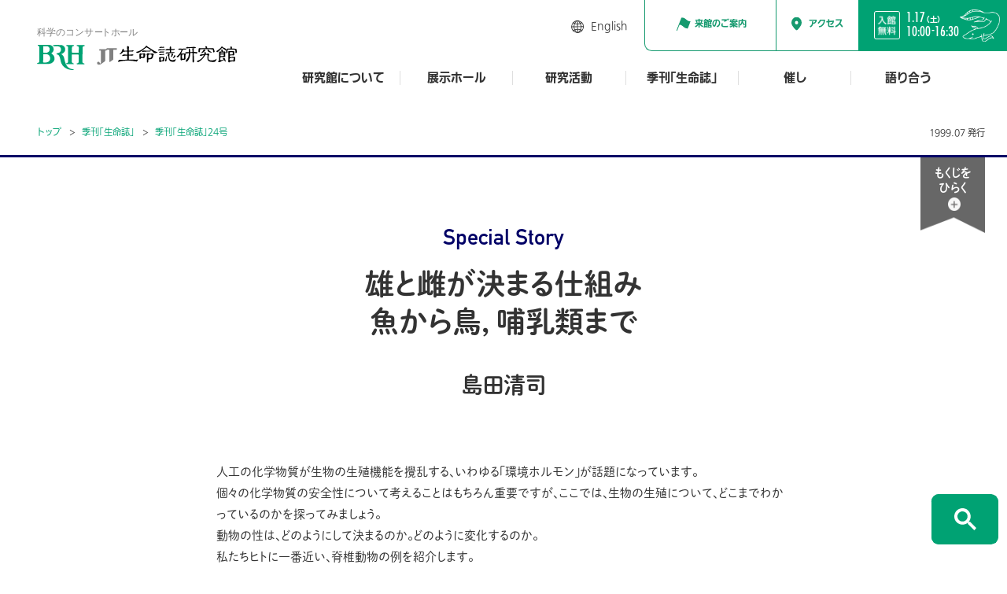

--- FILE ---
content_type: text/html; charset=UTF-8
request_url: https://www.brh.co.jp/publication/journal/024/ss_1
body_size: 18600
content:
<!DOCTYPE html>
<html lang="ja">

<head>
  <meta charset="UTF-8">
  <meta http-equiv="X-UA-Compatible" content="IE=edge" />
  <meta name="viewport" content="width=device-width, initial-scale=1">
  <meta name="format-detection" content="telephone=no,address=no,email=no">
      <meta name="description" content="JT生命誌研究館は“生きている”を見つめ“生きる”を考えています。生命誌について、研究館の活動について、生命誌から生れた世界観について、ホームページの構成について、館のメンバーの書いた日記についてなどなど是非ご意見をお願いします。">
    <!--OG TAG START -->
      <meta property="og:type" content="article">
    <meta property="og:title" content="Special Story 雄と雌が決まる仕組み　魚から鳥，哺乳類まで">
  <meta property="og:url" content="https://www.brh.co.jp/publication/journal/024/ss_1">
  <meta property="og:image" content="https://www.brh.co.jp/common/img/noimg.gif">
      <meta property="og:description" content="JT生命誌研究館は“生きている”を見つめ“生きる”を考えています。生命誌について、研究館の活動について、生命誌から生れた世界観について、ホームページの構成について、館のメンバーの書いた日記についてなどなど是非ご意見をお願いします。">
    <meta property="og:site_name" content="JT生命誌研究館">
    <!--OG TAG end -->
  <link rel="icon" href="/common/img/favicon.ico">
  <link rel="apple-touch-icon" href="/common/img/icon.png">
  <link rel="stylesheet" href="/common/css/lib/flatpickr.min.css">
  <link rel="stylesheet" href="/common/css/common.css?v=1.2">
  <link rel="stylesheet" href="/common/css/lib/venobox.css">
        <link href="/common/css/lib/slick.css?v=1.2" rel="stylesheet">
        <link href="/publication/journal/_template/css/style.css?v=1.2" rel="stylesheet">
          <title>Special Story 雄と雌が決まる仕組み　魚から鳥，哺乳類まで | JT生命誌研究館</title>
  
  <!-- Google Tag Manager -->
  <script>
    (function(w, d, s, l, i) {
      w[l] = w[l] || [];
      w[l].push({
        'gtm.start': new Date().getTime(),
        event: 'gtm.js'
      });
      var f = d.getElementsByTagName(s)[0],
        j = d.createElement(s),
        dl = l != 'dataLayer' ? '&l=' + l : '';
      j.async = true;
      j.src =
        'https://www.googletagmanager.com/gtm.js?id=' + i + dl;
      f.parentNode.insertBefore(j, f);
    })(window, document, 'script', 'dataLayer', 'GTM-P5D543S');
  </script>
  <!-- End Google Tag Manager -->
  <script type="text/javascript" src="//webfont.fontplus.jp/accessor/script/fontplus.js?AoLijhqMriI%3D&box=wlQioDTBzMU%3D&timeout=5&pm=1&aa=1&ab=2" charset="utf-8"></script>
</head>

<body>

  <!-- Google Tag Manager (noscript) -->
  <noscript><iframe src="https://www.googletagmanager.com/ns.html?id=GTM-P5D543S"
      height="0" width="0" style="display:none;visibility:hidden"></iframe></noscript>
  <!-- End Google Tag Manager (noscript) -->

  <div id="body-inner">

    <header id="header">
      <h1 class="header-logo">
                    <a href="/">
              <picture>
                <source media="(min-width:768px)" srcset="/common/img/logo.svg">
                <source media="(max-width:768px)" srcset="/common/img/logo@sp.svg">
                <img src="/common/img/logo.svg" alt="[科学のコンサートホール]BRH JT生命誌研究館" width="271" height="51">
              </picture>
                        </a>
      </h1>

      <div class="header-menu">
        <nav class="gnav-wrap">
          <ul id="gnav">
            <li class="gnav-item">
              <a href="/about_seimeishi/" class="gnav-item-link">研究館について</a>
              <div class="gnav-item-contents">
                <div class="gnav-item-contents-inner">
                  <div class="gnav-item-contents-about">
                    <p class="gnav-item-contents-about-ttl">研究館について</p>
                    <!-- <p class="gnav-item-contents-about-txt">「JT生命誌研究館」はどんなところか、まずはこちらをご覧ください。</p> -->
                    <p class="gnav-item-contents-about-btn">
                      <a href="/about_seimeishi/">研究館についてトップ</a>
                    </p>
                  </div>
                  <div class="gnav-item-contents-list">
                    <div class="gnav-item-contents-boxwrap">
                      <div class="gnav-item-contents-box -pcCol2 -pcHeightL">
                        <p class="gnav-item-contents-box-ttl"><a href="/about_seimeishi/brh/"><span>JT生命誌研究館とは</span></a></p>
                        <img src="/common/img/gnav_about01.jpg" alt="">
                      </div>
                      <div class="gnav-item-contents-box -pcCol2 -pcHeightL">
                        <p class="gnav-item-contents-box-ttl"><a href="/about_seimeishi/biohistory/"><span>ようこそ<br class="-pcItem-i">JT生命誌研究館へ</span></a></p>
                        <img src="/common/img/gnav_about07.jpg" alt="">
                      </div>
                      <div class="gnav-item-contents-box -pcCol3">
                        <p class="gnav-item-contents-box-ttl"><a href="/about_seimeishi/message/"><span>館長・顧問・<br class="-pcItem-i">名誉館長より</span></a></p>
                        <img src="/common/img/gnav_about03.jpg" alt="">
                      </div>
                      <div class="gnav-item-contents-box -pcCol3">
                        <p class="gnav-item-contents-box-ttl"><a href="/about_seimeishi/staff/"><span>組織紹介</span></a></p>
                        <img src="/common/img/gnav_about04.jpg" alt="">
                      </div>
                      <div class="gnav-item-contents-box -pcCol3">
                        <p class="gnav-item-contents-box-ttl"><a href="/about_seimeishi/history/"><span>沿革</span></a></p>
                        <img src="/common/img/gnav_about05.jpg" alt="">
                      </div>
                      <!-- <div class="gnav-item-contents-box -pcHeightL -pcLabelLeft -pcPdg04">
                        <p class="gnav-item-contents-box-ttl"><a href="/about_seimeishi/biohistory/"><span>ようこそJT生命誌研究館へ</span></a></p>
                        <img src="/common/img/gnav_about06.jpg" alt="">
                      </div> -->
                      <div class="gnav-item-contents-box -pcCol2 -pcHeightL -pcPdg03">
                        <p class="gnav-item-contents-box-ttl"><a href="/about_seimeishi/visiting/"><span>施設紹介</span></a></p>
                        <img src="/common/img/gnav_about02.jpg" alt="">
                      </div>
                      <div class="gnav-item-contents-box -pcCol2 -pcHeightL -pcPdg03">
                        <p class="gnav-item-contents-box-ttl"><a href="/30th/" target="_blank"><span>30周年を経て</span></a></p>
                        <img src="/common/img/gnav_about08.jpg" alt="">
                      </div>
                    </div>
                  </div>
                </div>
              </div>
            </li>
            <li class="gnav-item">
              <a href="/exhibition_hall/" class="gnav-item-link">展示ホール</a>
              <div class="gnav-item-contents">
                <div class="gnav-item-contents-inner">
                  <div class="gnav-item-contents-about">
                    <p class="gnav-item-contents-about-ttl">展示ホール</p>
                    <!-- <p class="gnav-item-contents-about-txt">誰でも訪れることができる生命誌を楽しむ場（ホール）をご案内します。</p> -->
                    <p class="gnav-item-contents-about-btn">
                      <a href="/exhibition_hall/">展示ホールトップ</a>
                    </p>
                  </div>
                  <div class="gnav-item-contents-list">
                    <div class="gnav-item-contents-boxwrap">
                      <div class="gnav-item-contents-box -pcCol2 -pcHeightL">
                        <p class="gnav-item-contents-box-ttl"><a href="/exhibition_hall/hall/">館内展示</a></p>
                        <img src="/common/img/gnav_exhibition01.jpg" alt="">
                      </div>
                      <div class="gnav-item-contents-box -pcCol2 -pcHeightL">
                        <p class="gnav-item-contents-box-ttl"><a href="/exhibition_hall/movie/">映像作品</a></p>
                        <img src="/common/img/gnav_exhibition02.jpg" alt="">
                      </div>
                      <div class="gnav-item-contents-box -pcCol3">
                        <p class="gnav-item-contents-box-ttl"><a href="/exhibition_hall/goods/">研究館グッズ</a></p>
                        <img src="/common/img/gnav_exhibition03.jpg" alt="">
                      </div>
                      <div class="gnav-item-contents-box -pcCol3">
                        <p class="gnav-item-contents-box-ttl"><a href="/exhibition_hall/e-book/">電子ブック</a></p>
                        <img src="/common/img/gnav_exhibition04.jpg" alt="">
                      </div>
                      <div class="gnav-item-contents-box -pcCol3">
                        <p class="gnav-item-contents-box-ttl"><a href="/exhibition_hall/travelingexhibition/">出張展示・貸出</a></p>
                        <img src="/common/img/gnav_exhibition05.jpg" alt="">
                      </div>
                      <div class="gnav-item-contents-box -pcCol2 -pcPdg02">
                        <p class="gnav-item-contents-box-ttl"><a href="/exhibition_hall/guidedtour/">スタッフによる展示ガイド</a></p>
                        <img src="/common/img/gnav_exhibition06.jpg" alt="">
                      </div>
                      <div class="gnav-item-contents-box -pcCol2 -pcPdg02">
                        <p class="gnav-item-contents-box-ttl"><a href="/exhibition_hall/audioguide/">音声ガイド</a></p>
                        <img src="/common/img/gnav_exhibition07.jpg" alt="">
                      </div>
                      <div class="gnav-item-contents-box -pcCol2 -pcPdg02">
                        <p class="gnav-item-contents-box-ttl"><a href="/exhibition_hall/workbook/">展示ワークシート</a></p>
                        <img src="/common/img/gnav_exhibition08.jpg" alt="">
                      </div>
                    </div>
                  </div>
                </div>
              </div>
            </li>
            <li class="gnav-item">
              <a href="/research/" class="gnav-item-link">研究活動</a>
              <div class="gnav-item-contents">
                <div class="gnav-item-contents-inner">
                  <div class="gnav-item-contents-about">
                    <p class="gnav-item-contents-about-ttl">研究活動</p>
                    <!-- <p class="gnav-item-contents-about-txt">研究館の活動の中心です。5つの研究を発信します。</p> -->
                    <p class="gnav-item-contents-about-btn research_publication-btn">
                      <a href="/research/">研究活動トップ</a>
                    </p>
                    <p class="gnav-item-contents-about-btn research_publication-btn">
                      <a href="/research/publication/" class="cmn-btn01 -colorReverse">最新論文</a>
                    </p>
                  </div>
                  <div class="gnav-item-contents-list -labo">
                    <ul class="gnav-item-contents-labo">
                      <li class="gnav-item-contents-labo-item">
                        <p class="gnav-item-contents-labo-ttl">
                          <span><svg class="lab01">
                              <use xlink:href="/common/img/@sprite.svg#lab01" />
                            </svg></span>
                          <span class="label">チョウが食草を見分けるしくみを探る<span>昆虫食性進化研究室</span></span>
                        </p>
                        <div class="gnav-item-contents-labo-item-inner">
                          <ul class="gnav-item-contents-labo-child">
                            <li><a href="/research/lab01/info/">ラボの概要</a></li>
                          </ul>
                          <div class="gnav-item-contents-labo-childwrap">
                            <p class="gnav-item-contents-labo-sttl">研究室サイト</p>
                            <ul class="gnav-item-contents-labo-child">
                              <li><a href="/research/lab01/" target="_blank">トップ</a></li>
                              <li><a href="/salon/blog/?category=999&labo=1">ラボ日記</a></li>
                              <li><a href="/research/lab01/report/" target="_blank">論文一覧</a></li>
                            </ul>
                          </div>
                        </div>
                      </li>
                      <li class="gnav-item-contents-labo-item">
                        <p class="gnav-item-contents-labo-ttl">
                          <span><svg class="lab04">
                              <use xlink:href="/common/img/@sprite.svg#lab04" />
                            </svg></span>
                          <span class="label">ハエとクモ、そしてヒトの祖先を知ろう<span>細胞・発生・進化研究室</span></span>
                        </p>
                        <div class="gnav-item-contents-labo-item-inner">
                          <ul class="gnav-item-contents-labo-child">
                            <li><a href="/research/lab04/info/">ラボの概要</a></li>
                          </ul>
                          <div class="gnav-item-contents-labo-childwrap">
                            <p class="gnav-item-contents-labo-sttl">研究室サイト</p>
                            <ul class="gnav-item-contents-labo-child">
                              <li><a href="/research/lab04/" target="_blank">トップ</a></li>
                              <li><a href="/salon/blog/?category=999&labo=3">ラボ日記</a></li>
                              <li><a href="/research/lab04/report/" target="_blank">論文一覧</a></li>
                            </ul>
                          </div>
                        </div>
                      </li>
                      <li class="gnav-item-contents-labo-item">
                        <p class="gnav-item-contents-labo-ttl">
                          <span><svg class="lab06">
                              <use xlink:href="/common/img/@sprite.svg#lab06_2" />
                            </svg></span>
                          <span class="label">細胞がからだを建築するしくみを探る<span>形態発生研究室</span></span>
                        </p>
                        <div class="gnav-item-contents-labo-item-inner">
                          <ul class="gnav-item-contents-labo-child">
                            <li><a href="/research/lab06/info/">ラボの概要</a></li>
                          </ul>
                          <div class="gnav-item-contents-labo-childwrap">
                            <p class="gnav-item-contents-labo-sttl">研究室サイト</p>
                            <ul class="gnav-item-contents-labo-child">
                              <li><a href="/research/lab06/" target="_blank">トップ</a></li>
                              <li><a href="/salon/blog/?category=999&labo=5">ラボ日記</a></li>
                              <li><a href="/research/lab06/report/" target="_blank">論文一覧</a></li>
                            </ul>
                          </div>
                        </div>
                      </li>
                    </ul>
                    <div class="gnav-item-contents-boxwrap">
                      <div class="gnav-item-contents-box -pcPdg02">
                        <p class="gnav-item-contents-box-ttl"><a href="/research/sicp/">表現を通して生きものを考えるセクター</a></p>
                        <img src="/common/img/gnav_research01.jpg" alt="">
                      </div>
                      <div class="gnav-item-contents-box -pcPdg02">
                        <p class="gnav-item-contents-box-ttl"><a href="/research/director/">館長・顧問論文</a></p>
                        <img src="/common/img/gnav_research02.jpg" alt="">
                      </div>
                      <div class="gnav-item-contents-box -pcCol3 -pcLabelCenter -pcHeightS -pcFontS">
                        <p class="gnav-item-contents-box-ttl"><a href="/research/formerlab/">これまでのラボ・研究</a></p>
                      </div>
                      <div class="gnav-item-contents-box -pcCol3 -pcLabelCenter -pcHeightS -pcFontS">
                        <p class="gnav-item-contents-box-ttl"><a href="/research/gradschool/">大学院を希望する方へ</a></p>
                      </div>
                      <div class="gnav-item-contents-box -pcCol3 -pcLabelCenter -pcHeightS -pcFontS">
                        <p class="gnav-item-contents-box-ttl"><a href="/research/morals/">BRHでの研究における<br>倫理的配慮について</a></p>
                      </div>
                    </div>
                  </div>
                </div>
              </div>
            </li>
            <li class="gnav-item">
              <a href="/publication/" class="gnav-item-link">季刊「生命誌」</a>
              <div class="gnav-item-contents">
                <div class="gnav-item-contents-inner">
                  <div class="gnav-item-contents-about">
                    <p class="gnav-item-contents-about-ttl">季刊「生命誌」</p>
                    <!-- <p class="gnav-item-contents-about-txt">「生きている」を見つめ、「生きる」を考える季刊「生命誌」をホームページで発行しています。</p> -->
                    <p class="gnav-item-contents-about-btn">
                      <a href="/publication/">季刊「生命誌」トップ</a>
                    </p>
                  </div>
                  <div class="gnav-item-contents-list">
                    <div class="gnav-item-contents-boxwrap">
                      <div class="gnav-item-contents-box -pcCol2 -pcHeightL">
                        <p class="gnav-item-contents-box-ttl"><a href="/publication/journal/123/" target="_blank">最新号</a></p>
                        <img src="/common/img/gnav_publication01.jpg" alt="">
                      </div>
                      <div class="gnav-item-contents-box -pcCol2 -pcHeightL">
                        <p class="gnav-item-contents-box-ttl"><a href="/publication/archive/">アーカイブ</a></p>
                        <img src="/common/img/gnav_publication02.jpg" alt="">
                      </div>
                      <div class="gnav-item-contents-box -pcCol2">
                        <p class="gnav-item-contents-box-ttl"><a href="/publication/cards/">カード</a></p>
                        <img src="/common/img/gnav_publication03.jpg" alt="">
                      </div>
                      <div class="gnav-item-contents-box -pcCol2">
                        <p class="gnav-item-contents-box-ttl"><a href="/publication/cards/papercraft/">紙工作</a></p>
                        <img src="/common/img/gnav_publication05.jpg" alt="">
                      </div>
                      <div class="gnav-item-contents-box -pcCol2 -pcHeightS -pcLabelCenter">
                        <p class="gnav-item-contents-box-ttl"><a href="http://brh.co.jp/s_library/interview/" target="_blank">サイエンティスト・ライブラリー</a></p>
                      </div>
                    </div>
                  </div>
                </div>
              </div>
            </li>
            <li class="gnav-item">
              <a href="/event_lecture/" class="gnav-item-link">催し</a>
              <div class="gnav-item-contents">
                <div class="gnav-item-contents-inner">
                  <div class="gnav-item-contents-about">
                    <p class="gnav-item-contents-about-ttl">催し</p>
                    <!-- <p class="gnav-item-contents-about-txt">生きもの研究に触れる、さまざまなイベントはこちらから。</p> -->
                    <p class="gnav-item-contents-about-btn event_lecture-btn">
                      <a href="/event_lecture/">催しトップ</a>
                    </p>
                    <p class="gnav-item-contents-about-btn event_lecture-btn">
                      <a href="https://www.youtube.com/user/BRHjapan/featured" class="cmn-btn01 -colorReverse" target="_blank">映像で楽しむ</a>
                    </p>
                  </div>
                  <div class="gnav-item-contents-list">
                    <div class="gnav-item-contents-boxwrap -event">
                      <div class="gnav-item-contents-box -pcCol2 -pcHeightL">
                        <p class="gnav-item-contents-box-ttl"><a href="/event_lecture/category/inside">館内の催し</a></p>
                        <img src="/common/img/gnav_event01.jpg" alt="">
                      </div>
                      <div class="gnav-item-contents-box -pcCol2 -pcHeightL">
                        <p class="gnav-item-contents-box-ttl"><a href="/event_lecture/category/outside">館外の催し</a></p>
                        <img src="/common/img/gnav_event02.jpg" alt="">
                      </div>
                    </div>
                  </div>
                </div>
              </div>
            </li>
            <li class="gnav-item">
              <a href="/salon/" class="gnav-item-link">語り合う</a>
              <div class="gnav-item-contents">
                <div class="gnav-item-contents-inner">
                  <div class="gnav-item-contents-about">
                    <p class="gnav-item-contents-about-ttl">語り合う</p>
                    <p class="gnav-item-contents-about-txt">研究館へのご意見やご感想はこちらからお寄せください。館メンバーも発信します。</p>
                    <p class="gnav-item-contents-about-btn">
                      <a href="/salon/">語り合うトップ</a>
                    </p>
                  </div>
                  <div class="gnav-item-contents-list">
                    <div class="gnav-item-contents-boxwrap">
                      <div class="gnav-item-contents-box -pcCol2 -boxSalon">
                        <p class="gnav-item-contents-box-ttl">
                          <a href="/salon/talk/">
                            <span><img src="/common/img/gnav_salon01.jpg" alt="" width="231" height="140"></span>
                            みんなの広場
                          </a>
                        </p>
                      </div>
                      <div class="gnav-item-contents-box -pcCol2 -boxSalon">
                        <p class="gnav-item-contents-box-ttl">
                          <a href="/salon/blog/">
                            <span class="-img02"><img src="/common/img/gnav_salon02.jpg" alt="" width="232" height="140"></span>
                            研究館より
                          </a>
                        </p>
                      </div>
                    </div>
                  </div>
                </div>
              </div>
            </li>
          </ul>
        </nav>

        <div class="header-utility">
          <div class="header-guideButton -spItem">
            <a href="/about_seimeishi/visiting/" class="header-guideButton-link">
              <p>来館のご案内</p>
            </a>
          </div>

          <ul class="header-utility-other-sns -spItem">
            <li><a href="https://lin.ee/Is7K9Tn" target="_blank"><img src="/common/img/icon_line.png" alt="line"></a></li>
            <!-- <li><a href="https://www.facebook.com/brhjournal/" target="_blank"><img src="/common/img/icon_fb.png" alt="facebook"></a></li> -->
            <li><a href="https://www.instagram.com/brh_butterfly_nursery/" target="_blank"><img src="/common/img/icon_instagram.png" alt="instagram"></a></li>
          </ul>

          <!-- <ul class="header-utility-sub-other -spItem">
            <li class="-spItem"><a href="#" class="header-search-btn">サイト内検索</a></li>
          </ul> -->

          <ul class="header-utility-other">
            <!-- <li><a href="/how_to/visit/">研究館へ行く</a></li>
            <li><a href="/how_to/enjoy1/">みんなで楽しむ</a></li>
            <li><a href="/how_to/enjoy2/">自宅で楽しむ</a></li>
            <li><a href="https://www.youtube.com/user/BRHjapan/featured" target="_blank">映像で楽しむ</a></li> -->
                          <li class="-english"><a href="/en/">English</a></li>
            
            <!-- <li class="-spItem"><a href="#" class="header-search-btn">サイト内検索</a></li> -->
          </ul>

          <ul class="header-utility-other -sp">
            <!-- <li><a href="/how_to/visit/">研究館へ行く</a></li>
          <li><a href="/how_to/enjoy2/">自宅で楽しむ</a></li>
          <li><a href="/how_to/enjoy1/">みんなで楽しむ</a></li> -->
            <li><a href="#" class="header-search-btn">サイト内検索</a></li>
            <li><a href="/faq/">よくあるご質問</a></li>
            <li><a href="/contact/">お問合せ先一覧</a></li>
            <li><a href="/terms/">サイトのご利用について</a></li>
            <li><a href="/privacy/">プライバシーポリシー</a></li>
            <li><a href="/socialmedia/">ソーシャルメディアポリシー</a></li>
          </ul>
        </div>

        <p id="header-close">閉じる</p>
      </div>

      
      <p class="header-spHour">
        <a href="#" class="svg-wrap header-spHour-btn">
          <svg class="clock">
            <use xlink:href="/common/img/@sprite.svg#clock" />
          </svg>
          <span>開館時間</span>
        </a>
      </p>

      <div class="header-hour">
        <div class="header-hour-inner">
          <div class="header-hour-main">
            <div class="header-hour-main-item">
              <p class="header-hour-main-day"><span id="hour-day"></span>（<span id="hour-dofw">日月火水木金土</span>）</p>
              <p class="header-hour-main-time">
                10:00<span>-</span>16:30
              </p>
            </div>
          </div>
          <div class="header-hour-sub"><span></span></div>
          <p class="header-hour-free">
            <img src="/common/img/header_free.png" alt="入場無料" width="35" height="38">
          </p>
          <div class="header-hour-load">
            <div>
              <img src="/common/img/hour_loader.svg" alt="" width="24" height="8">
            </div>
          </div>
        </div>
      </div>

      <div class="header-guideButton">
        <a href="/about_seimeishi/visiting/" class="header-guideButton-link">
          <p>来館のご案内</p>
        </a>
      </div>
      <div class="header-accessButton">
        <a href="/about_seimeishi/visiting/#access" class="header-accessButton-link">
          <p>アクセス</p>
        </a>
      </div>

      <p class="header-spmenu">
        <span class="header-spmenu-icon"><span></span></span>
        <span class="header-spmenu-label">メニュー</span>
      </p>

      <p class="header-access">
        <a href="/about_seimeishi/visiting/#access" class="svg-wrap">
          <svg class="train">
            <use xlink:href="/common/img/@sprite.svg#train" />
          </svg>
          <span>アクセス</span>
        </a>
      </p>

      <!-- ////////////////////////////// calendar START -->
      <div class="header-calendar">
        <input class="flatpickr flatpickr-input" type="text" placeholder="" readonly="readonly" id="flatpickr">
      </div>
      <!-- ////////////////////////////// calendar END -->
    </header><ol class="topicpath" itemscope itemtype="http://schema.org/BreadcrumbList">
<li itemprop="itemListElement" itemscope itemtype="http://schema.org/ListItem">
<a itemprop="item" href="/"><span itemprop="name">トップ</span></a>
<meta itemprop="position" content="1">
</li>
<li itemprop="itemListElement" itemscope itemtype="http://schema.org/ListItem">
<a itemprop="item" href="/publication/"><span itemprop="name">季刊「生命誌」</span></a>
<meta itemprop="position" content="2">
</li>
<li itemprop="itemListElement" itemscope itemtype="http://schema.org/ListItem">
<a itemprop="item" href="/publication/journal/024/"><span itemprop="name">季刊「生命誌」24号</span></a>
<meta itemprop="position" content="3">
</li>
<li itemprop="itemListElement" itemscope itemtype="http://schema.org/ListItem">
<a itemprop="item" href="/publication/journal/024/ss_1"><span itemprop="name">Special Story 雄と雌が決まる仕組み　魚から鳥，哺乳類まで</span></a>
<meta itemprop="position" content="4">
</li>
</ol>
<p class="text__publicationDate">1999.07 発行</p>

<style>
  .mainColor{
    color: #000066 !important;
  }
  .mainColorFill{
    fill: #000066 !important;
  }
  .mainColorBg{
    background-color: #000066 !important;
  }
  .mainColorBefore::before{
    background-color: #000066 !important;
  }
  .mainColorAfter::after{
    background-color: #000066 !important;
  }
  .mainBorderColor{
    border-color: #000066 !important;
  }
  .mainBorderColor:after{
    border-color: #000066 !important;
  }
  .mainBorderColorBefore:before{
    border-color: #000066 !important;
  }
  .subColor{
    color: #fff8dc !important;
  }
  .subColorBg{
    background-color: #fff8dc !important;
  }
  .subBorderColor{
    border-color: #fff8dc !important;
  }
  .journal a{
    color: #000066 !important;
  }
  .journal .scrollImage:after,
  .journal .scrollImage>div::-webkit-scrollbar-thumb{
    background-color: #000066 !important;
  }
  .btnMin[href$=".pdf"] svg{
    fill: #000066 !important;
  }
  .movie:hover::after{
    background-color: #fff8dc !important;
  }
  .talkBlock__name > p,
  .talkEnd__name > p{
    background-color: #000066;
    border-color: #000066;
    color: #000066;
  }
  .talkBlock__name > p::before,
  .talkBlock__name > p::after,
  .talkEnd__name > p::before,
  .talkEnd__name > p::after{
    border-color: transparent transparent transparent #000066;
  }
  .talkBlock__item.people03 > .talkBlock__name > p::after{
    border-color: transparent transparent transparent #fff8dc;
  }
  .talkEnd__item.people03 > .talkEnd__name > p::after{
    border-color: transparent transparent transparent #fff8dc;
  }
</style>

<div class="underPageHead mainBorderColor">

  <div class="underPageHead__inner -absolute">
    <!-- ////////////////////////////// mokuji START -->
    <aside class="mokuji">
      <div class="mokuji__inner">
        <p class="mokujiButton">もくじを<span>ひらく</span><span>閉じる</span></p>

        <div class="mokuji__menu">
          <!-- //////////////////// mokuji__menuTitle START -->
          <div class="mokuji__menuTitleWrap mainBorderColor">
            <a href="/publication/journal/024/">
              <div>
                <p class="mokuji__menuTitle" id="mokujiTitle"></p>
                <p class="mokuji__menuTitleNum mainColor">24</p>
              </div>
            </a>
          </div>
          <!-- //////////////////// mokuji__menuTitle END -->
          <!-- //////////////////// mokuji__menuList START -->
          <div class="mokuji__menuListWrap">
            <ul class="mokuji__menuList">
                            <li class="mokuji__menuListItem">
                <a href="/publication/journal/024/column" class="mokuji__menuListLink mainBorderColor" target="">
                                    <p class="mokuji__menuListCategory mainColor">Column</p>
                                                      <p class="mokuji__menuListTitle">岡田節人の歴史放談[プロローグ]悲劇と空白の時代の生物学者たち</p>
                  <p class="mokuji__menuListText">岡田節人</p>                                  </a>
              </li>
                            <li class="mokuji__menuListItem">
                <a href="/publication/journal/024/ss_index" class="mokuji__menuListLink mainBorderColor" target="">
                                    <p class="mokuji__menuListCategory mainColor">Special Story</p>
                                                      <p class="mokuji__menuListTitle"> 雄と雌が決まる仕組み　魚から鳥，哺乳類まで</p>
                                                    </a>
              </li>
                            <li class="mokuji__menuListItem">
                <a href="/publication/journal/024/ss_1" class="mokuji__menuListLink mainBorderColor" target="">
                                                      <p class="mokuji__menuListTitle">雄と雌が決まる仕組み　魚から鳥，哺乳類まで</p>
                  <p class="mokuji__menuListText">島田清司</p>                                  </a>
              </li>
                            <li class="mokuji__menuListItem">
                <a href="/publication/journal/024/ss_2" class="mokuji__menuListLink mainBorderColor" target="">
                                                      <p class="mokuji__menuListTitle">性転換は魚の得意業</p>
                  <p class="mokuji__menuListText">長濱嘉孝</p>                                  </a>
              </li>
                            <li class="mokuji__menuListItem">
                <a href="/publication/journal/024/ss_3" class="mokuji__menuListLink mainBorderColor" target="">
                                                      <p class="mokuji__menuListTitle">脳の雄・雌はどう決まる？</p>
                  <p class="mokuji__menuListText">新井康允</p>                                  </a>
              </li>
                            <li class="mokuji__menuListItem">
                <a href="/publication/journal/024/ss_4" class="mokuji__menuListLink mainBorderColor" target="">
                                                      <p class="mokuji__menuListTitle">性の決定に働く遺伝子たち</p>
                  <p class="mokuji__menuListText">諸橋憲一郎</p>                                  </a>
              </li>
                            <li class="mokuji__menuListItem">
                <a href="/publication/journal/024/salon_1" class="mokuji__menuListLink mainBorderColor" target="">
                                    <p class="mokuji__menuListCategory mainColor">BRHサロン</p>
                                                      <p class="mokuji__menuListTitle">自然の恵みを活かした住まいづくり</p>
                  <p class="mokuji__menuListText">林昭男</p>                                  </a>
              </li>
                            <li class="mokuji__menuListItem">
                <a href="/publication/journal/024/salon_3" class="mokuji__menuListLink mainBorderColor" target="">
                                                      <p class="mokuji__menuListTitle">経済学と時間</p>
                  <p class="mokuji__menuListText">広井良典</p>                                  </a>
              </li>
                            <li class="mokuji__menuListItem">
                <a href="/publication/journal/024/ex_1" class="mokuji__menuListLink mainBorderColor" target="">
                                    <p class="mokuji__menuListCategory mainColor">Experiment</p>
                                                      <p class="mokuji__menuListTitle">変化朝顔　種子のできない一年草</p>
                  <p class="mokuji__menuListText">仁田坂 英二</p>                                  </a>
              </li>
                            <li class="mokuji__menuListItem">
                <a href="/publication/journal/024/ex_2" class="mokuji__menuListLink mainBorderColor" target="">
                                                      <p class="mokuji__menuListTitle">プラナリアの脳は何を語るのか</p>
                  <p class="mokuji__menuListText">阿形清和</p>                                  </a>
              </li>
                            <li class="mokuji__menuListItem">
                <a href="/publication/journal/024/es_1" class="mokuji__menuListLink mainBorderColor" target="">
                                    <p class="mokuji__menuListCategory mainColor">Essay</p>
                                                      <p class="mokuji__menuListTitle">生き物と数</p>
                  <p class="mokuji__menuListText">上野健爾</p>                                  </a>
              </li>
                            <li class="mokuji__menuListItem">
                <a href="/publication/journal/024/hs" class="mokuji__menuListLink mainBorderColor" target="">
                                    <p class="mokuji__menuListCategory mainColor">History</p>
                                                      <p class="mokuji__menuListTitle">昆虫化石が語りだす</p>
                  <p class="mokuji__menuListText">森 勇一</p>                                  </a>
              </li>
                            <li class="mokuji__menuListItem">
                <a href="/publication/journal/024/talk" class="mokuji__menuListLink mainBorderColor" target="">
                                    <p class="mokuji__menuListCategory mainColor">TALK</p>
                                                      <p class="mokuji__menuListTitle">科学を伝える・受けとめる</p>
                  <p class="mokuji__menuListText">辻篤子 × 中村桂子</p>                                  </a>
              </li>
                            <li class="mokuji__menuListItem">
                <a href="/publication/journal/024/news" class="mokuji__menuListLink mainBorderColor" target="">
                                    <p class="mokuji__menuListCategory mainColor">BRHニュース</p>
                                                      <p class="mokuji__menuListTitle">1999年春季展示リニューアル</p>
                                                    </a>
              </li>
                            <li class="mokuji__menuListItem">
                <a href="http://brh.co.jp/s_library/interview/24/" class="mokuji__menuListLink mainBorderColor" target="_blank">
                                    <p class="mokuji__menuListCategory mainColor">SCIENTIST LIBRARY</p>
                                                      <p class="mokuji__menuListTitle">丸山工作</p>                  <p class="mokuji__menuListText">筋肉をめぐる闘いの40年</p>
                                  </a>
              </li>
                          </ul>
          </div>
          <!-- //////////////////// mokuji__menuList END -->
        </div>
      </div>
    </aside>
    <!-- ////////////////////////////// mokuji END -->
  </div>

</div>




<main id="main">
  <article>
    <div class="journal -wide">

<div class="mainTitle">
<p class="mainTitle__sub mainColor">Special Story</p>

<h2 class="mainTitle__main">雄と雌が決まる仕組み<br />
魚から鳥，哺乳類まで</h2>

<p class="mainTitle__author"><b>島田清司</b></p>

<p class="mainTitle__lead">人工の化学物質が生物の生殖機能を攪乱する、いわゆる「環境ホルモン」が話題になっています。<br />
個々の化学物質の安全性について考えることはもちろん重要ですが、ここでは、生物の生殖について、どこまでわかっているのかを探ってみましょう。<br />
動物の性は、どのようにして決まるのか。どのように変化するのか。<br />
私たちヒトに一番近い、脊椎動物の例を紹介します。<br />
温度による性決定の話や遺伝子研究の現状から、動物のグループごとの違いを見てください。</p>
</div>

<div class="chapter">
<div class="chapter__inner mainBorderColor">
<p class="chapter__title">CHAPTER</p>

<ul class="chapter__list">
	<li class="mainColorBefore"><a class="mainColor" href="#01">温度によって決まる爬虫類の性</a></li>
	<li class="mainColorBefore"><a class="mainColor" href="#02">鳥類における性決定・性分化</a></li>
	<li class="mainColorBefore"><a class="mainColor" href="#03">哺乳類、そして多様な動物の性決定</a></li>
</ul>
</div>
</div>

<div class="imageBlock">
<div class="imageBlock__text">
<p>日本の古代の土製埴輪には、成熟した女性の特徴を誇示したものが少なくない。ギリシャ=ローマ時代の彫刻には、上半身は女性、下半身は男性、インドにおけるヒンドゥー教のシヴァ神には、身体の左半分は女性、右半分は男性という両性像がみられる。振興や美術にあらわれるこのような姿は、性の違いへの強い関心の表現といえよう。<br />
<br />
最近、いわゆる環境ホルモン（内分泌攪乱物質）による動物のメス化（雌性化）現象が取りざたされている。実体の解明は今後に残されているが、性は「不変」と思っていたところへ、「変わりうる」ということが見えてきたことに、人々は不安を感じているようだ。そこで、性とは何なのか、性はどのように決まるのかを、もう一度ていねいに見る必要があると思われる。<br />
<br />
ヒトを含む哺乳類での性の決定には３つの段階だ。第１段階は、卵子と精子が合体し発生し始めるときで、遺伝子の型が雄か雌かに決まる。その後、遺伝子の型に従い生殖腺の性が決定されるのが第２段階。雄では精巣、雌では卵巣が形成される。そして第３段階は、性腺から分泌される性ホルモンの働きで、脳を含む身体の各部で雄雌の違いができるところだ。これは、いわゆる第二次性徴であり、骨格、筋肉の様子など、日常生活での性の区別は主としてこれでなされる。</p>
</div>

<div class="imageBlock__image"><img alt="" src="/upload/journal/24/ss1_1.png" />
<div class="graySect">
<div class="graySect__item">
<p>ハワイで行われた脊椎動物の性決定に関する第１回国際会議（１９９７年）の抄録集の表紙。インドのシヴァ神の両性具有形、Ardhanarishvaraの写真が使われている。脊椎動物の多様な性決定の仕組みについて、本格的な比較研究が始まったのは、つい最近のことだ。</p>
</div>
</div>
</div>
</div>

<p>鳥類、爬虫類、魚類などの脊椎動物で見ると、第３段階で性ホルモンが重要という点では、哺乳類と共通しているが、第１段階と第２段階は、動物のグループごとにかなり異なっていることがわかってきた。その違いを見ていこう。</p>

<h3 class="subTitle01">温度によって決まる爬虫類の性</h3>

<p>爬虫類では、受精の時点で性が遺伝的に決定されても、その後も不変とはいえない。孵卵の環境、とくに温度によって、雄になったり雌になったりする。温度に依存した性の決定という現象が初めて発見されたのはそれほど昔のことではなく、１９６６年、西アフリカに生息するトカゲ、レインボーアガマ（<em>Agama agama</em>）についてであった。つづいてヨーロッパの淡水カメ、ヨーロッパアマガメ（<em>Emys orbicularis</em>）や、地中海にすむギリシャリクガメ（<em>Tetsudo graeca</em>）でも、７１年と７２年に報告された。すべての爬虫類の性が温度に依存するわけではないが、今のところ、調べられたすべてのワニ類、多くのカメ類、一部のトカゲ類で、この現象が観察されている。しかし、ヘビ類では一例も観察されていない。</p>

<h4 class="blk-sttl03">爬虫類の性はどのように決まるか</h4>

<div class="-center"><img alt="" src="/upload/journal/24/ss_01_h_01.jpg" /></div>

<div class="graySect">
<div class="graySect__item">
<p>表のデータは、多くの論文を調査してJanzenとPaukstisがまとめたもの（1991）。a)温度により性が決まる種の数／研究が行われた種の数、b)性染色体の組み合わせにより性が決まる種の数／研究が行われた種の数、となっている。aとbの研究は、ほとんどの場合、独立に行われているので、同じ種で両方の研究が行われているとは限らない。</p>
</div>
</div>

<p><br />
これらの動物の多く（とくにワニ類ではほとんどの場合）では、孵卵期間の中期の環境温度域の低いほうから、雄、雌、雄という、一見不思議なパターンで、生まれる個体の性が変化する。新大陸のカミツキガメ（<em>Chelydra serpentina</em>）の場合、２０℃以下あるいは３０℃以上の温度域ではすべてが雌になり、２０～３０℃ではすべてが雄になる。２０℃あるいは３０℃付近の境界温度では雌雄はほぼ１：１で生まれる。しかし、これはあくまで基本形で、トカゲの中には、低温度域で雌が生まれ、高温度域で雄が生まれる種もある。その反対に、ある種のカメでは、低温度域で雄、高温度域で雌となる。</p>

<div class="imageBlock">
<div class="imageBlock__text">
<p>温度の違いが、どのようにして性の違いにつながるのだろう。<br />
<br />
ワニなどの受精卵を、雄が生まれるはずの温度で孵卵しても、雌性ホルモンであるエストロゲンを投与すると、胚は雌になってしまう。反対に、雌が生まれる温度でアンドロゲン（雄性ホルモン）を投与すると、胚は雄になる。ホルモンで、胚の性は完全に逆転するのだ。<br />
<br />
そこで注目されるのが、アロマターゼという酵素だ。エストロゲンとアンドロゲンは、同じステロイドという化学物質で、アロマターゼはアンドロゲンをエストロゲンに変換する働きをもっている。この酵素の胚での活性を測ると、雄が生まれる温度では活性が低く、雌が生まれる温度では高いことがわかった。</p>
</div>

<div class="imageBlock__image"><img alt="" src="/upload/journal/24/ss1_3.png" />
<div class="graySect">
<div class="graySect__item">グラフは、温度による性決定の様子を表している。多くの爬虫類がこのパターンを示す。</div>
</div>
</div>
</div>

<p>このような結果や他の実験データを総合して、フランスのピオーたちは、次のような仮説を発表している。まず発生の初期に、遺伝的な性の型に関係なく、未分化な性腺でアンドロゲンが作られ始める。雌産生温度では、それに加えてアロマターゼの遺伝子が発現し、できたアロマターゼがアンドロゲンをエストロゲンに変換、それが未分化な性腺を卵巣へと発育させて、雌の個体ができる。反対に、雄産生温度ではアロマターゼ活性化の遺伝子が働かず、アンドロゲンはそのまま働いて精巣ができ、雄の個体ができる。つまり、初めに述べた第２の段階に性ホルモンが関与しているという考え方だ。<br />
<br />
この仮説が、温度感受性のすべての種にあてはまるかどうかはわからない。爬虫類といっても、温度によらず性が決まる種もたくさんあり、そこでは性染色体が重要な役割を果たすはずだが、それに関する研究もまだﾞ不足している。しかしながら、温度による爬虫類の性決定は、環境と生物の相互作用という観点からも興味深く、これからの研究の発展が楽しみである。</p>

<div class="-center"><img alt="" height="650" src="/upload/journal/24/ss1_4.png" width="634" /></div>

<div class="graySect">
<div class="graySect__item">
<p class="graySect__title">酵素の働きで雄性ホルモンが雌性ホルモンに変わる</p>

<p>孵卵６日目から８日目のニワトリの胚の生殖腺で、アロマターゼ遺伝子の発現をin situハイブリダイゼーションという方法で調べた。アロマターゼは、アンドロゲン（雄性ホルモン）をエストロゲン（雌性ホルモン）に変換する働きを持っている。雄の性腺ではアロマターゼは発現していないが（写真右）、雌では次第に発現し（写真左）、その働きで雌性ホルモンが作られると考えられる。LとRは、左と右の性腺を示す。<br />
（<em>General&amp;Comp.Endoc</em>.,1996,102:233より）</p>
</div>
</div>

<h3 class="subTitle01"><br />
鳥類における性決定・性分化</h3>

<p>鳥類では、爬虫類と異なり、温度によって性が決まる例は報告されておらず、性染色体の組み合わせで遺伝的に性が決まるようだ。同じく遺伝的に性が決まる哺乳類では、XXが雌で、XYが雄だが、鳥類では、ZZが雄、ZWが雌だ。<br />
<br />
哺乳類でのY染色体の役割から類推すれば、鳥類のＷ染色体が雌の性の決定に重要と考えられるのだが、この類推だけではうまくいかない。ヒトでは、性染色体の異常でXXYとなった場合、Y染色体の影響で基本的に雄性となるのに対し、鳥類のZZWは、孵化時は雌だが、性成熟時には雄になってしまう。したがってZ染色体のほうに雄を決めるための因子がある可能性も十分にある。まら、哺乳類の雄の性決定に重要な役割を果たす<em>Sry</em>遺伝子も、おそらく鳥類には存在しない。<br />
<br />
詳細はこれからの研究を待たねばならないが、遺伝的な性の決定の仕組み、つまり最初に述べて性決定の第１段階が、哺乳類と鳥類でことなっている、と考えるほうがよさそうだ。<br />
<br />
鳥類では、初期胚でホルモンの量を変えると、生殖器官の形成に影響が出ることがわかっている。孵卵５日目の受精卵にアロマターゼの阻害剤を投与すると、雌になるはずのニワトリが雄へと性転換するのである。雄性ホルモンであるアンドロゲンをエストロゲンに変換するアロマターゼの活性が抑えられる結果、遺伝的には雌の胚の性腺が精巣になってしまうのだ。成長した性転換鶏は、雄の第二性徴、すなわち大きなとさかを持ち、足にはするどいけづめを持っており（写真）、雄鶏のように高らかに鳴き、正常雌に対し性行動をとり交尾する。外見からは、ほとんど正常な雄と区別がつかないのである。</p>

<div class="-center"><img alt="" src="/upload/journal/24/ss_01_01_03.jpg" /></div>

<div class="graySect">
<div class="graySect__item">
<p class="graySect__title">(写真)ニワトリの性転換</p>

<p>①正常の雌<br />
②雌性ホルモンの合成酵素の阻害剤を孵卵５日目に投与した結果、外見が雄に転換した雌。大きなとさかも、けづめの鋭さも、正常の雄とほぼ同じ形になっている。<br />
③正常の雄<br />
（写真＝島田清司）</p>
</div>
</div>

<p>しかしながら、性転換雄は、精管が欠損していて精液が出ず、受精できない。顕微鏡で精巣を調べると、精子は作られているものの、数が少なかった。雄性のホルモンの値も正常雄より高い。爬虫類では、ホルモンの投与で完全に性が転換してしまう例があったが、鶏の場合、完全に雄に転換したとは言えないようだ。<br />
<br />
性転換した雄の精子を１個ずつとり、PCR法を使ってDNAを増幅すると、Z性染色体をもつ精子とW性染色体をもつ精子の両方があることがわかった。Ｗ性染色体をもつ精子は、自然界には存在しない。正常の卵は、ＷまたはＺの性染色体をもつから、Ｗをもつ精子で人工授精すると、WWまたはWZという組み合わせの個体ができる。自然界に存在しないWWの個体がどのように育つか、性がどうなるかなど、興味深い。また、工夫によってはWZの個体、すなわち雌鶏だけを作る技術開発という、商業価値のある研究に発展する可能性もあり、性転換雄を使った実験は多くの可能性を秘めている。</p>

<h3 class="subTitle01">哺乳類、そして多様な動物の性決定</h3>

<p>哺乳類では、環境の影響で性が決まることはなく、遺伝的な要因が重要だ。すなわち、性染色体の組み合わせがXYなら雄で、XXなら雌になる。脊椎動物の中では性決定がもっとも安定なグループと言える。その反対に、魚類や爬虫類、そして両生類も、どちらかというと環境の影響を受けやすい。<br />
<br />
哺乳類では、Y染色体にある<em>Sry</em>という遺伝子を含むいくつかの遺伝子が雄性の決定に重要で、それらが働くと雄になり、働かないと雌になることが明らかになっている。しかし、遺伝子の働く順序など詳細は未解明の問題ばかりで、性染色体から性の決定までの道筋をはっきりと描くことはできていない。まして他の動物については、全体像を語るにはあまりにも情報が少なすぎる。<br />
<br />
はっきりしているのは、性についてどこまでが不変でどこまでが変わりうるかは、動物のグループごとに異なっているということだ。場合によっては、同じグループ内でも動物種ごとに大きな違いがある。性決定の仕組みの進化を探るにも、内分泌攪乱物質の影響を知るにも、多様な動物の研究を行って、系統的に比較する必要があるといえるだろう。性決定の研究の面白さと重要性を、研究者はもちろん、多くの人に知ってほしいと思う。</p>

<div class="profileBlockWrap">
<div class="profileBlock">
<div class="profileBlock__contents">
<p class="profileBlock__name">島田清司<span>（しまだ・きよし）</span></p>

<p class="profileBlock__text">1944年生まれ。名古屋大学大学院農学研究科博士課程終了後、愛知医学大学助手、講師などを経て、79年名古屋大学農学部助教授。91年より同大学教授（動物機能制御学）。その間、カナダ・ゲルフ大学客員研究員、米国アーカンソー大学医学部客員研究員などを務める。農学博士。</p>
</div>
</div>
</div>

    </div>
  </article>
</main>



    <!-- ////////////////////////////// moreSect START -->
    <section class="moreSect">
      <h3 class="moreSect__title">季刊「生命誌」をもっとみる</h3>

      <div class="moreSect__sliderWrap">
        <div class="moreSect__slider" id="moreSectSlider">
                    <div class="moreSect__sliderItem">
            <a href="/publication/journal/123/">
              <span class="moreSect__sliderThumb"><img src="/upload/journal/123/img_mv(1).jpg" alt=""></span>
              <p class="moreSect__sliderText">123号</p>
            </a>
          </div>
                    <div class="moreSect__sliderItem">
            <a href="/publication/journal/122/">
              <span class="moreSect__sliderThumb"><img src="/upload/journal/122/img_mv(1).jpg" alt=""></span>
              <p class="moreSect__sliderText">122号</p>
            </a>
          </div>
                    <div class="moreSect__sliderItem">
            <a href="/publication/journal/121/">
              <span class="moreSect__sliderThumb"><img src="/upload/journal/121/img_mv.jpg" alt=""></span>
              <p class="moreSect__sliderText">121号</p>
            </a>
          </div>
                    <div class="moreSect__sliderItem">
            <a href="/publication/journal/120/">
              <span class="moreSect__sliderThumb"><img src="/upload/journal/120/img_mv.jpg" alt=""></span>
              <p class="moreSect__sliderText">120号</p>
            </a>
          </div>
                    <div class="moreSect__sliderItem">
            <a href="/publication/journal/119/">
              <span class="moreSect__sliderThumb"><img src="/upload/journal/119/img_mv-r.jpg" alt=""></span>
              <p class="moreSect__sliderText">119号</p>
            </a>
          </div>
                    <div class="moreSect__sliderItem">
            <a href="/publication/journal/118/">
              <span class="moreSect__sliderThumb"><img src="/upload/journal/118/img_mv_2.jpg" alt=""></span>
              <p class="moreSect__sliderText">118号</p>
            </a>
          </div>
                    <div class="moreSect__sliderItem">
            <a href="/publication/journal/117/">
              <span class="moreSect__sliderThumb"><img src="/upload/journal/117/img_mv.jpg" alt=""></span>
              <p class="moreSect__sliderText">117号</p>
            </a>
          </div>
                    <div class="moreSect__sliderItem">
            <a href="/publication/journal/116/">
              <span class="moreSect__sliderThumb"><img src="/upload/journal/116/mv_cardSect.jpg" alt=""></span>
              <p class="moreSect__sliderText">116号</p>
            </a>
          </div>
                    <div class="moreSect__sliderItem">
            <a href="/publication/journal/115/">
              <span class="moreSect__sliderThumb"><img src="/upload/journal/115/mv_cardSect.jpg" alt=""></span>
              <p class="moreSect__sliderText">115号</p>
            </a>
          </div>
                    <div class="moreSect__sliderItem">
            <a href="/publication/journal/114/">
              <span class="moreSect__sliderThumb"><img src="/upload/journal/114/img_mv.jpg" alt=""></span>
              <p class="moreSect__sliderText">114号</p>
            </a>
          </div>
                    <div class="moreSect__sliderItem -all">
            <a href="/publication/archive/">
              <span class="moreSect__sliderThumb">全て</span>
              <p class="moreSect__sliderText">もっと見る</p>
            </a>
          </div>
        </div>

        <span id="morePrev" class="moreSectSlider__btn -prev"><img src="/publication/journal/_template/img/btn_more_prev.png" alt=""></span>
        <span id="moreNext" class="moreSectSlider__btn -next"><img src="/publication/journal/_template/img/btn_more_next.png" alt=""></span>
      </div>

      <div class="sect__inner">
        <div class="moreSect__applyBlock">
          <div class="moreSect__applyBlock__btn">
            <a href="/contact/card/" class="cmn-btn -pcW100">季刊「生命誌」カード<br class="-spItem-i">無料送付の<br class="-spItem-i">お申し込みはこちら<img src="/publication/journal/_template/img/card_img_post01.png" alt="季節ごとにお届け！"></a>
          </div>
          <ul class="moreSect__applyBlock__list">
            <li>
              <a href="/contact/card_change/" class="cmn-btn01 -colorReverse">住所変更はこちら</a>
            </li>
            <li>
              <a href="/contact/card_cancel/" class="cmn-btn01 -colorReverse">送付中止はこちら</a>
            </li>
          </ul>
        </div>
      </div>
    </section>
    <!-- ////////////////////////////// moreSect END -->


    <!-- ////////////////////////////// contactSect START -->
    <aside class="contactSect">
      <div class="contactSect__inner">
        <div class="contactSect__titleBlock">
          <div class="contactSect__titleBlock__bg1"><img src="/publication/journal/_template/img/contact_img01.png" alt=""></div>
          <div class="contactSect__titleBlock__textBox">
            <h3 class="contactSect__titleBlock__title">「みんなの広場」へ<br class="-spItem-i">声をお寄せください！</h3>
            <div class="contactSect__titleBlock__opinionBtn">
              <a href="/salon/talk/" class="cmn-btn01 -colorReverse">ご意見はこちら</a>
            </div>
          </div>
          <div class="contactSect__titleBlock__bg2"><img src="/publication/journal/_template/img/contact_img02.png" alt=""></div>
        </div>
        <div class="contactSect__main">
          <ul class="contactSect__list">
            <li class="contactSect__item">
              <div class="contactSect__item__inner">
                <div class="contactSect__item__textBox">
                  <h4 class="contactSect__item__title">生命誌年刊書籍のご案内　</h4>
                  <div class="contactSect__item__lead">季刊「生命誌」の1年分を1冊にまとめた<br>書籍です。</div>
                  <div class="contactSect__item__btn">
                    <a href="/publication/annual_book/" class="cmn-btn01">季刊「生命誌」書籍はこちら</a>
                  </div>
                </div>
                <div class="contactSect__item__bg"><img src="/publication/journal/_template/img/guide_img01.png" alt=""></div>
              </div>
            </li>
            <li class="contactSect__item">
              <div class="contactSect__item__inner">
                <div class="contactSect__item__textBox">
                  <h4 class="contactSect__item__title">BRHメールマガジン</h4>
                  <div class="contactSect__item__lead">毎月2回、生命誌研究館の催し、ホームページの更新情報、<br>季刊「生命誌」の情報などをお届けします。</div>
                  <div class="contactSect__item__btn">
                    <a href="/contact/newsletter/" class="cmn-btn01">お申込みはこちら</a>
                  </div>
                </div>
                <div class="contactSect__item__bg"><img src="/publication/journal/_template/img/mail_img01.png" alt=""></div>
              </div>
            </li>
          </ul>
        </div>
      </div>
    </aside>
    <!-- ////////////////////////////// contactSect END -->


<div id="PopOverlay"></div>
<div id="PopWrap">
  <span class="popClose closeWrap"></span>
  <div class="blockInner">
    <div class="popMain">
    </div>
    <p class="closeBtn"><span class="popClose ovSelf"></span></p>
  </div>
</div>

<!-- 研究館へ行く -->

<!-- 集いの場で楽しむ -->

<!-- 自宅で楽しむ -->

<!-- JT生命誌研究館とは -->

<!-- 施設紹介 -->

<!-- 出張展示・貸出 -->

<!-- 研究館グッズ -->

<!-- 電子ブック -->

<!-- スタッフによる展示ガイド -->

<!-- 音声ガイド -->

<!-- リサーチトップ -->

<!-- アーカイブ -->

<!-- カード -->

<!-- 語り合う トップ -->

<!-- 催し　トップ -->

<!-- 語り合う トップ -->
<!-- 展示ページに「電子ブック」バナーを表示 -->

<!-- ///////////////////////////////// box-search start -->
<div class="box-search">
  <form id="box-search-form" action="/search/">
    <div class="box-search-inner">
      <div class="box-search-input">
        <script async src="https://cse.google.com/cse.js?cx=007608498453690665226:n7vxrugemm5"></script>
        <div class="gcse-search"></div>
      </div>
    </div>
  </form>
  <div id="overlay"></div>
</div>
<!-- ///////////////////////////////// box-search end -->


<!-- ///////////////////////////////// box-search end -->
<div id="js-pcSearch" class="pcSearch">
  <form id="box-search-form" action="/search/">
    <div class="box-search-inner">
      <div class="box-search-input">
        <script async src="https://cse.google.com/cse.js?cx=007608498453690665226:n7vxrugemm5"></script>
        <div class="gcse-search"></div>
      </div>
    </div>
  </form>
</div>
<!-- ///////////////////////////////// box-search end -->

<footer id="footer">
  <div class="footer-inner">
    <p class="footer-logo">
                <a href="/">
            <picture>
              <source media="(min-width:768px)" srcset="/common/img/logo.jpg 1x,/common/img/logo@2x.jpg 2x">
              <source media="(max-width:768px)" srcset="/common/img/logo@sp.jpg">
              <img src="/common/img/logo.jpg" alt="JT生命誌研究館（Biohistory Research Hall）" width="220">
            </picture>
                    </a>
    </p>
          <p class="footer-add">大阪府高槻市紫町1-1 TEL:072-681-9750</p>
    
    <div class="footer-sitemap">
      <div class="footer-sitemap-item">
        <p class="footer-sitemap-ttl"><a href="/about_seimeishi/">研究館について</a></p>
        <ul class="footer-sitemap-list">
          <li><a href="/about_seimeishi/brh/">JT生命誌研究館とは</a></li>
          <li><a href="/about_seimeishi/biohistory/">ようこそJT生命誌研究館へ</a></li>
          <li><a href="/about_seimeishi/visiting/">施設紹介</a></li>
          <li><a href="/about_seimeishi/message/">館長・顧問・名誉館長より</a></li>
          <li><a href="/about_seimeishi/staff/">組織紹介</a></li>
          <li><a href="/about_seimeishi/history/">沿革</a></li>
          <li><a href="/about_seimeishi/okada/">岡田節人先生とJT生命誌研究館</a></li>
          <li><a href="/about_seimeishi/sdgs/">SDGsとの関わり</a></li>
          <li><a href="/30th/" target="_blank">30周年を経て</a></li>
        </ul>
      </div>
      <div class="footer-sitemap-item">
        <p class="footer-sitemap-ttl"><a href="/exhibition_hall/">展示ホール</a></p>
        <ul class="footer-sitemap-list">
          <li><a href="/exhibition_hall/hall/">館内展示</a></li>
          <li><a href="/exhibition_hall/movie/">映像作品</a></li>
          <li><a href="/exhibition_hall/travelingexhibition/">出張展示・貸出</a></li>
          <li><a href="/exhibition_hall/goods/">研究館グッズ</a></li>
          <li><a href="/exhibition_hall/e-book/">電子ブック</a></li>
          <li><a href="/exhibition_hall/guidedtour/">スタッフによる展示ガイド</a></li>
          <li><a href="/exhibition_hall/audioguide/">音声ガイド</a></li>
          <li><a href="/exhibition_hall/workbook/">展示ワークシート</a></li>
        </ul>
      </div>
      <div class="footer-sitemap-item">
        <p class="footer-sitemap-ttl"><a href="/research/">研究活動</a></p>
        <ul class="footer-sitemap-list">
          <li><a href="/research/lab01/info/">チョウが食草を見分けるしくみを探るラボ</a></li>
          <li><a href="/research/lab04/info/">ハエとクモ、そしてヒトの祖先を知ろうラボ</a></li>
          <li><a href="/research/lab06/info/">細胞がからだを建築するしくみを探るラボ</a></li>
          <li><a href="/research/sicp/">表現を通して生きものを考えるセクター</a></li>
          <li><a href="/research/director/">館長・顧問論文</a></li>
          <li><a href="/research/formerlab/">これまでのラボ・研究</a></li>
          <li><a href="/research/gradschool/">大学院を希望する方へ</a></li>
          <li><a href="/research/morals/">BRHでの研究における倫理的配慮について</a></li>
        </ul>
      </div>
      <div class="footer-sitemap-item">
        <p class="footer-sitemap-ttl"><a href="/publication/">季刊「生命誌」</a></p>
        <ul class="footer-sitemap-list">
          <li><a href="/publication/journal/123/" target="_blank">最新号</a></li>
          <li><a href="/publication/archive/">アーカイブ</a></li>
          <li><a href="/publication/cards/">カード</a></li>
          <li><a href="/publication/cards/papercraft/">紙工作</a></li>
          <li><a href="http://brh.co.jp/s_library/interview/" target="_blank" class="icon-blank">サイエンティスト・ライブラリー</a></li>
        </ul>
      </div>
      <div class="footer-sitemap-item">
        <p class="footer-sitemap-ttl"><a href="/event_lecture/">催し</a></p>
        <ul class="footer-sitemap-list">
          <li><a href="/event_lecture/category/inside">館内の催し</a></li>
          <li><a href="/event_lecture/category/outside">館外の催し</a></li>
        </ul>
      </div>
      <div class="footer-sitemap-item">
        <p class="footer-sitemap-ttl"><a href="/salon/">語り合う</a></p>
        <ul class="footer-sitemap-list">
          <li><a href="/salon/talk/">みんなの広場</a></li>
          <li><a href="/salon/blog/">研究館より</a></li>
        </ul>
      </div>
    </div>

    <div class="footer-utility">
      <ul class="footer-utility-list">
        <li><a href="/faq/">よくあるご質問</a></li>
        <li><a href="/contact/">お問合せ先一覧</a></li>
      </ul>

      <ul class="footer-utility-list">
        <li><a href="/terms/">サイトのご利用について</a></li>
        <li><a href="/privacy/">プライバシーポリシー</a></li>
        <li><a href="/socialmedia/">ソーシャルメディアポリシー</a></li>
      </ul>

      <ul class="footer-utility-sns">
        <li>
          <a href="https://lin.ee/Is7K9Tn" target="_blank" rel="noopener noreferrer">
            <img src="/common/img/foot_sns_line.png" alt="" width="26">
          </a>
        </li>
        <li>
          <a href="https://www.instagram.com/brh_butterfly_nursery/" target="_blank" rel="noopener noreferrer">
            <img src="/common/img/foot_sns_insta.png" alt="" width="26">
          </a>
        </li>
        <li>
          <a href="https://www.youtube.com/user/BRHjapan" target="_blank" rel="noopener noreferrer">
            <img src="/common/img/foot_sns_youtube.png" alt="" width="30">
          </a>
        </li>
      </ul>
    </div>

    <div class="footer-last">
      <p class="footer-copyright">COPYRIGHT © JT Biohistory Research Hall. All rights reserved.</p>
      <p class="footer-jt"><a href="https://www.jti.co.jp/" target="_blank"><img src="/common/img/logo_jt.png" alt="JT" width="35" height="30"></a></p>
    </div>
  </div>
</footer>
</div><!-- #body-inner -->


  <!-- ////////////////////////////// イベントピックアップバナー START -->

      <!-- イベントがあるとき START -->
    <div class="pickup-bnr -event">
      <a href="/event_lecture/detail/872" class="pickup-bnr-gtm2">        <div class="pickup-bnr-eventBody">
          <div class="pickup-bnr-eventBody-head">
            <div class="pickup-bnr-eventBody-head-title">
              <picture>
                <source media="(min-width: 768px)" srcset="/common/img/pickup_journal_title.svg">
                <source media="(max-width: 768px)" srcset="/common/img/pickup_journal_title@sp.svg">
                <img src="/common/img/pickup_journal_title.svg" width="153" height="65" alt="オンライン開催 催しのご案内">
              </picture>
              <p class="pickup-bnr-eventBody-head-tag">館内の催し</p>
            </div>
            <span class="pickup-bnr-eventBody-head-image">
              <img src="/upload/event/image/202601event-04.png" alt="">
            </span>
          </div>
          <div class="pickup-bnr-eventBody-head-cont">
            <div class="dataWrap">
              <p class="date"><span>1/24</span>(土)14:00-15:30</p>
            </div>
            <p class="text">オスとメスの決まり方～環境で性が決まるしくみ～</p>
          </div>
        </div>
                </a>      <div class="close"></div>
    </div>
    <!-- イベントがあるとき END -->
  
  <!-- ////////////////////////////// イベントピックアップバナー END -->


<script src="/common/js/lib/jquery-3.4.1.min.js"></script>
<script src="/common/js/lib/lazysizes.min.js"></script>
<script src="/common/js/lib/jquery.cookie.min.js"></script>
<script src="/common/js/lib/svgxuse.min.js"></script>
<script src="/common/js/lib/objectFitPolyfill.min.js"></script>
<script src="/common/js/lib/intersection-observer.js"></script>
<script src="/common/js/lib/venobox.min.js"></script>
<script src="/common/js/lib/flatpickr/flatpickr.min.js"></script>
<script src="/common/js/lib/flatpickr/ja.js"></script>
<script src="/common/js/app.js"></script>
<script src="/common/js/common.js"></script>
    <script src="/common/js/lib/slick.min.js" ></script>
    <script src="/common/js/lib/objectFitPolyfill.min.js" ></script>
    <script src="/common/js/lib/background-check.min.js" ></script>
    <script src="/publication/journal/_template/js/libs/ScrollMagic.min.js" ></script>
    <script src="/publication/journal/_template/js/script.js" ></script>
</body>

</html>


--- FILE ---
content_type: text/css
request_url: https://www.brh.co.jp/common/css/lib/slick.css?v=1.2
body_size: 1023
content:
.slick-slider{position:relative;display:block;-webkit-box-sizing:border-box;box-sizing:border-box;-webkit-touch-callout:none;-webkit-user-select:none;-moz-user-select:none;-ms-user-select:none;user-select:none;-ms-touch-action:pan-y;touch-action:pan-y;-webkit-tap-highlight-color:transparent}.slick-list{position:relative;overflow:hidden;display:block;margin:0;padding:0}@media screen and (min-width:768px),print{.slick-list{max-height:100%}}.slick-list:focus{outline:0}.slick-list.dragging{cursor:pointer;cursor:hand}.slick-slider .slick-list,.slick-slider .slick-track{-webkit-transform:translate3d(0,0,0);transform:translate3d(0,0,0)}.slick-track{position:relative;left:0;top:0;display:block;margin-left:auto;margin-right:auto}.slick-track::after,.slick-track::before{content:"";display:table}.slick-track::after{clear:both}.slick-loading .slick-track{visibility:hidden}.slick-slide{float:left;height:100%;min-height:1px;display:none}[dir=rtl] .slick-slide{float:right}.slick-slide img{display:block}.slick-slide.slick-loading img{display:none}.slick-slide.dragging img{pointer-events:none}.slick-initialized .slick-slide{display:block}.slick-loading .slick-slide{visibility:hidden}.slick-vertical .slick-slide{display:block;height:auto;border:1px solid transparent}.slick-arrow.slick-hidden{display:none}@media screen and (min-width:768px),print{.slick-next,.slick-prev{position:absolute;display:block;line-height:0;font-size:0;cursor:pointer;color:transparent;padding:0;border:none;outline:0;z-index:10;opacity:0;-webkit-transition-duration:.3s;transition-duration:.3s;border-radius:50%;margin:auto;top:0;bottom:0;height:.64rem;width:.64rem}}@media screen and (min-width:768px),print{.slick-prev{background:#00a273 url(img/slick_arrow.png) no-repeat 45% center;background-size:.16rem auto;left:0}.-leftShow .slick-prev{opacity:1;-webkit-transform:translateX(-.2rem);transform:translateX(-.2rem)}}@media screen and (min-width:768px),print{.slick-next{background:#00a273 url(img/slick_arrow.png) no-repeat 45% center;background-size:.16rem auto;right:0;-webkit-transform:scale(-1,1);transform:scale(-1,1)}.-rightShow .slick-next{opacity:1;-webkit-transform:translateX(.2rem) scale(-1,1);transform:translateX(.2rem) scale(-1,1)}}@media screen and (max-width:767px){.slick-dots{bottom:-4.53vw;border-radius:5.33vw;display:inline-block;position:absolute;list-style:none;line-height:0;text-align:center;left:50%;-webkit-transform:translateX(-50%);transform:translateX(-50%);z-index:99}.slick-dots li{position:relative;display:inline-block;width:2.13vw;height:2.13vw;border-radius:50%;margin:0 1.07vw;padding:0;cursor:pointer;overflow:hidden}.slick-dots li:first-child:last-child{display:none}.slick-dots li button{background-color:#ccc;border:0;border-radius:50%;color:transparent;display:block;width:2.13vw;height:2.13vw;outline:0;line-height:1;font-size:0;padding:0;overflow:hidden;cursor:pointer}.slick-dots li.slick-active button{background-color:#00a273}}

--- FILE ---
content_type: text/css
request_url: https://www.brh.co.jp/publication/journal/_template/css/style.css?v=1.2
body_size: 17774
content:
@charset "UTF-8";@media screen and (max-width:767px){body.-mokujiShow{position:fixed;left:0;top:0;width:100vw;height:100vh}}@media screen and (max-width:767px){.-mokujiFixed #body-inner{padding-top:16vw}}@media screen and (max-width:767px){.-mokujiFixed #header{background-color:#fff;position:fixed;left:0;top:0;width:100%;z-index:99}}@media screen and (min-width:768px),print{.div__inner,.section__inner{max-width:11rem;margin-left:auto;margin-right:auto}}@media screen and (min-width:768px),print{.contents-inner{padding-left:.3rem;padding-right:.3rem;max-width:13.66rem;margin-left:auto;margin-right:auto}}.cmn-btn{background-color:#f7f7f7;color:#fff;display:inline-block;font-family:"秀英丸ゴシック B";line-height:1.2;outline:0;text-align:center;text-decoration:none!important;position:relative}@media (hover:hover),screen and (-ms-high-contrast:active),screen and (-ms-high-contrast:none){.cmn-btn{-webkit-transition-duration:.2s;transition-duration:.2s;text-decoration:none!important}.cmn-btn:hover{opacity:.8}}@media screen and (min-width:768px),print{.cmn-btn{border-radius:.1rem;font-size:.2rem;padding:.16rem .31rem;min-width:3rem}}@media screen and (max-width:767px){.cmn-btn{border-radius:1.33vw;font-size:3.73vw;padding:3.47vw 2.67vw 3.2vw;width:100%}}.btnGreen{background-color:#00a273;border-radius:100px;color:#fff!important;display:inline-block;font-family:"秀英丸ゴシック B";line-height:1.2;text-align:center;position:relative}@media screen and (min-width:768px),print{.btnGreen{font-size:.2rem;padding:.17rem .5rem}}@media screen and (max-width:767px){.btnGreen{padding:3.47vw 13.33vw}}@media (hover:hover),screen and (-ms-high-contrast:active),screen and (-ms-high-contrast:none){.btnGreen{-webkit-transition-duration:.2s;transition-duration:.2s}.btnGreen:hover{opacity:.75}}@media screen and (max-width:767px){.btnGreen{width:100%}}.btnGreen::before{border-top:1px solid #fff;border-right:1px solid #fff;content:'';position:absolute;top:0;bottom:0;margin:auto;-webkit-transform:rotate(45deg);transform:rotate(45deg)}@media screen and (min-width:768px),print{.btnGreen::before{right:.26rem;width:.08rem;height:.08rem}}@media screen and (max-width:767px){.btnGreen::before{right:5.6vw;width:1.6vw;height:1.6vw}}.keyVisual{background-color:#f7f7f7;position:relative;z-index:10}@media screen and (min-width:768px),print{.keyVisual{margin-top:.25rem;padding-bottom:0!important}}.keyVisual__bg{background-position:center center!important;background-repeat:no-repeat!important;background-size:auto 100%!important;position:absolute;bottom:0;top:0;left:0;right:0;margin:auto;width:100%;height:100%}.keyVisual__inner{position:relative;text-align:center;z-index:1}@media screen and (min-width:768px),print{.keyVisual__inner{margin-left:auto;margin-right:auto;width:12.46rem;min-height:7.38rem;padding:.32rem 0 .5rem}}@media screen and (max-width:767px){.keyVisual__inner{padding:8vw 5.33vw 13.33vw;padding-top:33.33vw}}.keyVisual__title{font-family:"秀英丸ゴシック B";display:-webkit-box;display:-ms-flexbox;display:flex;-webkit-box-align:center;-ms-flex-align:center;align-items:center;-webkit-box-pack:center;-ms-flex-pack:center;justify-content:center;line-height:1.2}@media screen and (min-width:768px),print{.keyVisual__title+*{margin-top:.25rem}}@media screen and (max-width:767px){.keyVisual__title+*{margin-top:5.33vw}}.keyVisual__title.background--light{color:#000}.keyVisual__title.background--light .keyVisual__theme{border-color:#000}.keyVisual__title.background--dark{color:#fff}.keyVisual__title.background--dark .keyVisual__theme{border-color:#fff}.keyVisual__title.background--complex{color:gray}.keyVisual__title.background--complex .keyVisual__theme{border-color:gray}.keyVisual__theme{border:1px solid #000}@media screen and (min-width:768px),print{.keyVisual__theme{border-radius:.05rem;margin-right:.15rem;padding:.08rem .15rem}}@media screen and (max-width:767px){.keyVisual__theme{border-radius:1.33vw;font-size:3.47vw;margin-right:2.67vw;padding:1.33vw 2.67vw}}.keyVisual__label{letter-spacing:.1em}@media screen and (min-width:768px),print{.keyVisual__label{font-size:.5rem}}@media screen and (max-width:767px){.keyVisual__label{font-size:8vw}}.keyVisual__image img{width:auto}@media screen and (min-width:768px),print{.keyVisual__image img{height:5.76rem}}@media screen and (max-width:767px){.keyVisual__image img{height:58.67vw}}.keyVisual__linkText{font-family:"秀英丸ゴシック L"}@media screen and (min-width:768px),print{.keyVisual__linkText{font-size:.14rem;margin-top:.4rem}}@media screen and (max-width:767px){.keyVisual__linkText{font-size:3.2vw;margin-top:5.33vw}}.keyVisual__linkButton{text-align:center}@media screen and (min-width:768px),print{.keyVisual__linkButton{margin-top:.11rem}}@media screen and (max-width:767px){.keyVisual__linkButton{margin-top:2.93vw;padding:0 14.67vw}}.keyVisual__linkButton a{background-color:#fff;border:1px solid #000;font-family:"秀英丸ゴシック B"}@media screen and (min-width:768px),print{.keyVisual__linkButton a{border-radius:.1rem;display:inline-block;padding:.1rem .84rem}}@media screen and (max-width:767px){.keyVisual__linkButton a{border-radius:2.67vw;display:block;padding:2.67vw 5.33vw}}.mokuji{position:absolute;right:0;top:0;z-index:5}@media screen and (max-width:767px){.mokuji{width:100%;height:16vw}}@media screen and (max-width:767px){.-mokujiShow .mokuji{height:22.67vw}}@media screen and (max-width:767px){.-mokujiFixed .mokuji{position:fixed}}.mokuji__inner{width:100%!important}@media screen and (min-width:768px),print{.mokuji__list a{color:#fff!important;-webkit-transition-duration:.2s;transition-duration:.2s;white-space:nowrap}.mokuji__list a>span{color:#fff!important}.mokuji__list a:hover{background-color:rgba(255,255,255,.2)}.mokuji__list .-fontEn{color:#fff!important}}.mokujiButton{color:#fff;cursor:pointer;font-family:"秀英丸ゴシック B";position:absolute;right:0;top:0;line-height:1.3;text-align:center;z-index:15}@media screen and (min-width:768px),print{.mokujiButton{background:url(img/bg_mokuji.png) no-repeat left 0;background-size:100% auto;width:.87rem;height:1.03rem;padding-top:.1rem}}@media screen and (max-width:767px){.mokujiButton{background-color:#727171;-webkit-box-shadow:0 .53vw .53vw rgba(0,0,0,.5);box-shadow:0 .53vw .53vw rgba(0,0,0,.5);border-radius:0 0 1.07vw 1.07vw;font-size:3.47vw;top:16vw;width:35.2vw;left:0;margin:auto;white-space:nowrap;padding:1.6vw 5.87vw 2.13vw 1.33vw}}@media screen and (min-width:768px),print{.mokujiButton>span{display:block}}@media screen and (max-width:767px){.mokujiButton>span{display:inline}}.mokujiButton>span:last-child{display:none}.mokujiButton::after{background:url(img/icon_open.png) no-repeat left 0;background-size:100% auto;content:'';display:block;position:absolute;right:0;margin:auto}@media screen and (min-width:768px),print{.mokujiButton::after{left:.04rem;bottom:.3rem;width:.18rem;height:.18rem}}@media screen and (max-width:767px){.mokujiButton::after{right:5.6vw;top:0;bottom:0;margin:auto;width:3.73vw;height:3.73vw}}@media screen and (max-width:767px){.-mokujiShow .mokujiButton{background-color:#f7f7f7;border-radius:1.07vw 1.07vw 0 0;-webkit-box-shadow:0 .53vw .53vw rgba(0,0,0,.5) inset;box-shadow:0 .53vw .53vw rgba(0,0,0,.5) inset;color:#727171;top:15.2vw;padding:2.67vw 5.87vw 1.6vw 1.33vw}}@media screen and (min-width:768px),print{.-mokujiShow .mokujiButton::after{background:url(img/icon_close.png) no-repeat left 0;background-size:100% auto}}@media screen and (max-width:767px){.-mokujiShow .mokujiButton::after{background:url(img/icon_close@sp.png) no-repeat left 0;background-size:100% auto;top:1.07vw}}@media screen and (min-width:768px),print{.mokuji__menu{background-color:#fff;-webkit-box-shadow:0 .02rem .02rem .01rem rgba(4,0,0,.1);box-shadow:0 .02rem .02rem .01rem rgba(4,0,0,.1);margin:.65rem -.3rem 0 0;padding:.7rem .3rem .05rem .35rem;width:3.15rem;-webkit-transform:translateX(5%);transform:translateX(5%);-webkit-transition-duration:.2s;transition-duration:.2s;opacity:0;pointer-events:none}}@media screen and (min-width:768px),print{.-mokujiShow .mokuji__menu{opacity:1;-webkit-transform:translateX(0);transform:translateX(0);pointer-events:all}}@media screen and (min-width:768px),print{.mokuji__menuTitleWrap>a{display:inline-block}}.mokuji__menuTitleWrap>a>div{display:-webkit-box;display:-ms-flexbox;display:flex;position:relative}@media screen and (max-width:767px){.mokuji__menuTitleWrap>a>div{-webkit-box-pack:center;-ms-flex-pack:center;justify-content:center}}@media screen and (min-width:768px),print{.mokuji__menuTitleWrap{border-bottom:1px solid #999}}@media screen and (max-width:767px){.mokuji__menuTitleWrap{background-color:#727171;border-bottom:none!important;-webkit-box-shadow:0 .53vw .53vw rgba(0,0,0,.5);box-shadow:0 .53vw .53vw rgba(0,0,0,.5);padding-top:3.2vw;height:16vw;z-index:10}}@media screen and (max-width:767px){.-mokujiShow .mokuji__menuTitleWrap{height:22.67vw}}@media screen and (min-width:768px),print{.mokuji__menuTitle svg{width:1.385rem}}@media screen and (max-width:767px){.mokuji__menuTitle svg{fill:#fff!important;width:28vw}}.mokuji__menuTitleNum{font-family:DINMittelschriftLTPro;line-height:1}@media screen and (min-width:768px),print{.mokuji__menuTitleNum{font-size:.57rem;margin:0 0 -.05rem .08rem}}@media screen and (max-width:767px){.mokuji__menuTitleNum{color:#fff!important;font-size:11.73vw;margin:0 0 -1.07vw 2.13vw}.mokuji__menuTitleNum.mainColor{color:#fff!important}}.mokuji__menuListWrap{position:relative}@media screen and (max-width:767px){.mokuji__menuListWrap{overflow-y:auto;-webkit-overflow-scrolling:touch;padding-bottom:13.33vw}}@media screen and (max-width:767px){.-mokujiShow .mokuji__menuListWrap{background-color:#fff}}.mokuji__menuList{font-family:"秀英丸ゴシック B";line-height:1.2;text-align:left}@media screen and (max-width:767px){.mokuji__menuList{background-color:#f7f7f7;display:none;padding-top:5.33vw;position:relative;z-index:1}}@media screen and (min-width:768px),print{.mokuji__menuListItem:not(:last-child){border-bottom:1px solid #b3b2b2}}@media screen and (max-width:767px){.mokuji__menuListItem{border-bottom:1px solid #dfdfdf}}.mokuji__menuListLink{display:block;position:relative}@media screen and (min-width:768px),print{.mokuji__menuListLink{padding:.22rem .11rem}}@media screen and (max-width:767px){.mokuji__menuListLink{padding:5.33vw 21.33vw 5.33vw 6.4vw;position:relative}}@media screen and (max-width:767px){.mokuji__menuListLink::after{border-top:1px solid #000;border-right:1px solid #000;content:'';display:block;position:absolute;right:3.73vw;top:0;bottom:0;margin:auto;width:2.67vw;height:2.67vw;-webkit-transform:rotate(45deg);transform:rotate(45deg)}}@media screen and (min-width:768px),print{.mokuji__menuListCategory{font-size:.14rem}}@media screen and (max-width:767px){.mokuji__menuListCategory{font-size:3.73vw}}@media screen and (min-width:768px),print{.mokuji__menuListCategory+*{margin-top:.05rem}}@media screen and (max-width:767px){.mokuji__menuListCategory+*{margin-top:1.33vw}}.mokuji__menuListTitle{color:#000}@media screen and (min-width:768px),print{.mokuji__menuListTitle{font-size:.16rem}}@media screen and (max-width:767px){.mokuji__menuListTitle{font-size:4.27vw}}@media screen and (min-width:768px),print{.mokuji__menuListTitle+*{margin-top:.06rem}}@media screen and (max-width:767px){.mokuji__menuListTitle+*{margin-top:1.6vw}}.mokuji__menuListText{color:#000;font-family:"秀英丸ゴシック L",sans-serif}@media screen and (min-width:768px),print{.mokuji__menuListText{font-size:.12rem}}@media screen and (max-width:767px){.mokuji__menuListText{font-size:3.2vw}}.introSect{background-color:#fff;position:relative;z-index:1}@media screen and (min-width:768px),print{.introSect{padding:1.6rem 0 1.5rem}}@media screen and (max-width:767px){.introSect{padding:23.73vw 6.67vw 18.67vw}}.introSect .sect__inner{position:relative;z-index:1}@media screen and (min-width:768px),print{.introSect .sect__inner{margin-left:auto;margin-right:auto;max-width:7.78rem}}@media screen and (min-width:768px),print{.introSect__title{display:-webkit-box;display:-ms-flexbox;display:flex;-webkit-box-pack:center;-ms-flex-pack:center;justify-content:center;-webkit-box-align:center;-ms-flex-align:center;align-items:center}}@media screen and (min-width:768px),print{.introSect__title+*{margin-top:.15rem}}@media screen and (max-width:767px){.introSect__title+*{margin-top:8vw}}.introSect__titleTheme{color:#fff;font-family:"秀英丸ゴシック B";letter-spacing:.1em;line-height:1.2;white-space:nowrap}@media screen and (min-width:768px),print{.introSect__titleTheme{border-radius:.05rem;font-size:.14rem;margin-right:.13rem;padding:.06rem .13rem}}@media screen and (max-width:767px){.introSect__titleTheme{border-radius:1.33vw;display:inline-block;padding:1.07vw 2.67vw}}.introSect__titleMain{color:#000;font-family:"秀英丸ゴシック B";letter-spacing:.1em}@media screen and (min-width:768px),print{.introSect__titleMain{font-size:.4rem}}@media screen and (max-width:767px){.introSect__titleMain{font-size:7.73vw;line-height:1.6;padding-top:1.33vw}}.introSect__text{font-family:"秀英丸ゴシック B";line-height:2.5}.specialTalk{background-color:#fff}@media screen and (min-width:768px),print{.specialTalk{display:-webkit-box;display:-ms-flexbox;display:flex;-webkit-box-align:center;-ms-flex-align:center;align-items:center;position:relative;min-height:8.54rem}.specialTalk>*{width:50%;max-width:50%;min-width:50%}}.specialTalk.-underHead{margin-top:0!important}@media screen and (min-width:768px),print{.specialTalk.-underHead{width:100vw;margin-left:calc(-50vw + 3.9rem)}}@media screen and (max-width:767px){.specialTalk.-underHead{padding-top:16vw;margin-left:-4vw;margin-right:-4vw}}@media screen and (min-width:768px),print{.specialTalk.-patternNoCol{display:block}.specialTalk.-patternNoCol>*{width:100%;max-width:100%}}.specialTalk__pic{position:relative;height:100%}@media screen and (min-width:768px),print{.specialTalk__pic{display:-webkit-box;display:-ms-flexbox;display:flex;-webkit-box-align:center;-ms-flex-align:center;align-items:center;-webkit-box-pack:end;-ms-flex-pack:end;justify-content:flex-end;min-height:100%}}@media screen and (max-width:767px){.specialTalk__pic{height:74.67vw}}.specialTalk__pic img{width:100%}@media screen and (min-width:768px),print{.specialTalk__pic img{max-width:783px}}@media screen and (max-width:767px){.specialTalk__pic img{height:100%;-o-object-position:center top;object-position:center top;-o-object-fit:cover;object-fit:cover;position:absolute;left:0;top:0}}@media screen and (min-width:768px),print{.-patternNoCol .specialTalk__pic{display:block;text-align:center}.-patternNoCol .specialTalk__pic img{width:auto!important;height:100%!important;max-height:5rem;max-width:100%}}@media screen and (min-width:768px),print{.-patternSmall .specialTalk__pic{background-color:transparent!important;padding-top:.45rem;z-index:2}}.specialTalk__contents{color:#fff}@media screen and (min-width:768px),print{.specialTalk__contents{display:-webkit-box;display:-ms-flexbox;display:flex;-webkit-box-orient:vertical;-webkit-box-direction:normal;-ms-flex-direction:column;flex-direction:column;padding:.4rem .5rem 1rem}}@media screen and (max-width:767px){.specialTalk__contents{padding:13.33vw 6.67vw 17.33vw}}@media screen and (min-width:768px),print{.-underHead .specialTalk__contents{padding-top:.4rem;padding-left:.68rem}}@media screen and (min-width:768px),print{.-patternNoCol .specialTalk__contents{padding-left:0;padding-right:0;padding-bottom:.6rem}.-patternNoCol .specialTalk__contents>div{width:7.8rem;margin-left:auto;margin-right:auto;padding-left:0;padding-right:0}}@media screen and (min-width:768px),print{.-patternSmall .specialTalk__contents{margin-top:-1.23rem;padding-top:1.65rem;position:relative;z-index:1}}.specialTalk__titleSub{letter-spacing:.1em;line-height:1}@media screen and (min-width:768px),print{.specialTalk__titleSub{font-size:.24rem}}@media screen and (max-width:767px){.specialTalk__titleSub{font-size:4.53vw}}@media screen and (min-width:768px),print{.specialTalk__titleSub+*{margin-top:.18rem}}@media screen and (max-width:767px){.specialTalk__titleSub+*{margin-top:3.47vw}}.specialTalk__title{font-family:"秀英丸ゴシック B";line-height:1.2}@media screen and (min-width:768px),print{.specialTalk__title{font-size:.42rem}}@media screen and (max-width:767px){.specialTalk__title{font-size:7.73vw}}@media screen and (min-width:768px),print{.specialTalk__title+*{margin-top:.35rem}}@media screen and (max-width:767px){.specialTalk__title+*{margin-top:8vw}}.-underHead .specialTalk__title{line-height:1.5}@media screen and (min-width:768px),print{.-underHead .specialTalk__title{font-size:.5rem}}@media screen and (max-width:767px){.-underHead .specialTalk__title{font-size:9.07vw}}.specialTalk__people{display:-webkit-box;display:-ms-flexbox;display:flex;-webkit-box-align:center;-ms-flex-align:center;align-items:center}@media screen and (min-width:768px),print{.specialTalk__people+*{margin-top:.45rem}}@media screen and (max-width:767px){.specialTalk__people+*{margin-top:6.4vw}}.specialTalk__peopleItem{font-family:"秀英丸ゴシック L";line-height:1.2}@media screen and (min-width:768px),print{.specialTalk__peopleItem{font-size:.2rem}}@media screen and (max-width:767px){.specialTalk__peopleItem{font-size:2.93vw}}.specialTalk__peopleItem>span{display:block;letter-spacing:.1em}@media screen and (min-width:768px),print{.specialTalk__peopleItem>span{font-size:.4rem;margin-bottom:.08rem}}@media screen and (max-width:767px){.specialTalk__peopleItem>span{font-size:7.73vw;margin-bottom:1.6vw}}.specialTalk__peopleItem:not(:last-child){position:relative}@media screen and (min-width:768px),print{.specialTalk__peopleItem:not(:last-child){margin-right:.25rem;padding-right:.85rem}}@media screen and (max-width:767px){.specialTalk__peopleItem:not(:last-child){margin-right:5.33vw;padding-right:13.33vw}}.specialTalk__peopleItem:not(:last-child)::after{background:url(img/and.png) no-repeat left 0;background-size:100% auto;content:'';position:absolute;right:0;top:0;bottom:0;margin:auto}@media screen and (min-width:768px),print{.specialTalk__peopleItem:not(:last-child)::after{width:.62rem;height:.61rem}}@media screen and (max-width:767px){.specialTalk__peopleItem:not(:last-child)::after{width:8.27vw;height:8.13vw}}@media screen and (min-width:768px),print{.-underHead .specialTalk__peopleItem{font-size:.15rem}}@media screen and (max-width:767px){.-underHead .specialTalk__peopleItem{font-size:2.67vw}}@media screen and (min-width:768px),print{.-underHead .specialTalk__peopleItem>span{font-size:.3rem}}@media screen and (max-width:767px){.-underHead .specialTalk__peopleItem>span{font-size:6.4vw}}@media screen and (min-width:768px),print{.-underHead .specialTalk__peopleItem:not(:last-child)::after{width:.54rem;height:.53rem}}@media screen and (max-width:767px){.specialTalk__button{margin-top:8vw}}.specialTalk__button .cmn-btn{background-color:#fff}@media (hover:hover),screen and (-ms-high-contrast:active),screen and (-ms-high-contrast:none){.specialTalk__button .cmn-btn{-webkit-transition-duration:.2s;transition-duration:.2s;text-decoration:none!important}.specialTalk__button .cmn-btn:hover{opacity:.8}}@media screen and (max-width:767px){.specialTalk__button+*{margin-top:10.67vw}}@media screen and (min-width:768px),print{.-patternNoCol .specialTalk__button{width:7.8rem;margin:.48rem auto 0}}.specialTalk__text{font-family:"秀英丸ゴシック L"}@media screen and (min-width:768px),print{.specialTalk__text{max-width:5.04rem;margin-top:.65rem}}@media screen and (max-width:767px){.specialTalk__text{padding:8vw 5.33vw}}.-patternNoCol .specialTalk__text{font-family:"秀英丸ゴシック B"}@media screen and (min-width:768px),print{.-patternNoCol .specialTalk__text{margin-bottom:.75rem;margin-top:.34rem;width:7.8rem;margin-left:auto;margin-right:auto;max-width:7.8rem}}.scientistSect{border-bottom:1px solid #a0a0a0;position:relative;z-index:0;overflow:hidden}@media screen and (max-width:767px){.scientistSect{padding-top:26.67vw;padding-bottom:21.33vw}}@media screen and (min-width:768px),print{.scientistSect .sect__inner{max-width:10.5rem;margin:0 auto}}@media screen and (min-width:768px),print{.scientistSect__main{-webkit-box-align:center;-ms-flex-align:center;align-items:center;display:-webkit-box;display:-ms-flexbox;display:flex;position:relative;padding:1.4rem 0}}.scientistSect__bg{display:block;position:absolute;width:100vw;height:100%;background-color:#f7f7f7;z-index:0}@media screen and (min-width:768px),print{.scientistSect__bg{right:8.08rem;top:0;bottom:0;margin:auto;-webkit-transform:skew(-36.7deg);transform:skew(-36.7deg)}}@media screen and (max-width:767px){.scientistSect__bg{left:0;bottom:0;height:150%;-webkit-transform:rotate(36.5deg);transform:rotate(36.5deg);-webkit-transform-origin:left bottom;transform-origin:left bottom}}.scientistSect__photo{line-height:1;z-index:1}@media screen and (min-width:768px),print{.scientistSect__photo{position:relative;width:4.84rem;height:6.5rem;overflow:hidden}}@media screen and (max-width:767px){.scientistSect__photo{position:absolute;width:55.2vw;height:74.93vw}}.scientistSect__photo img{position:absolute;left:0;top:0;width:100%;height:100%;-o-object-fit:cover;object-fit:cover;-o-object-position:center;object-position:center}.scientistSect__textBlock{position:relative;z-index:1}@media screen and (min-width:768px),print{.scientistSect__textBlock{-webkit-box-flex:1;-ms-flex:1;flex:1;padding-left:1.1rem}}.scientistSect__title{font-family:"秀英丸ゴシック B";letter-spacing:.1em;line-height:1}@media screen and (min-width:768px),print{.scientistSect__title{font-size:.24rem}}@media screen and (max-width:767px){.scientistSect__title{font-size:4.53vw;line-height:1}.scientistSect__title span{background-color:#fff;display:inline-block;padding:1.33vw 1.33vw}}@media screen and (min-width:768px),print{.scientistSect__title+*{margin-top:.08rem}}@media screen and (max-width:767px){.scientistSect__nameWrap{display:-webkit-box;display:-ms-flexbox;display:flex;-webkit-box-orient:vertical;-webkit-box-direction:normal;-ms-flex-direction:column;flex-direction:column;min-height:75vw;padding-left:40%;-webkit-box-pack:center;-ms-flex-pack:center;justify-content:center}}.scientistSect__name{font-family:"秀英丸ゴシック B";line-height:1.6}@media screen and (min-width:768px),print{.scientistSect__name{font-size:.42rem}}@media screen and (max-width:767px){.scientistSect__name{font-size:7.73vw;line-height:1}}.scientistSect__name .large{letter-spacing:.1em}@media screen and (max-width:767px){.scientistSect__name .large{display:inline-block;margin-top:1.33vw;padding:1.33vw 1.33vw;background-color:#fff}}.scientistSect__name small{font-family:"秀英丸ゴシック L";display:block}@media screen and (min-width:768px),print{.scientistSect__name small{font-size:.2rem;margin-top:.04rem}}@media screen and (max-width:767px){.scientistSect__name small{background-color:#fff;font-size:4.8vw;display:inline-block;margin-top:2.67vw;padding:1.33vw 1.33vw}}.scientistSect__work{font-family:"秀英丸ゴシック B";line-height:1.6}@media screen and (min-width:768px),print{.scientistSect__work{font-size:.24rem;margin-top:.2rem}}@media screen and (max-width:767px){.scientistSect__work{color:inherit;font-size:4.8vw;margin-top:6.67vw;padding:0 4vw}}.scientistSect__btn{font-weight:700}@media screen and (min-width:768px),print{.scientistSect__btn{margin-top:.45rem}}@media screen and (max-width:767px){.scientistSect__btn{margin-top:5.33vw;text-align:center}}.scientistSect__btn .cmn-btn{color:#fff!important}@media screen and (max-width:767px){.scientistSect__btn .cmn-btn{max-width:76vw}}.researchSect{background-color:#f7f7f7}@media screen and (min-width:768px),print{.researchSect{padding:1.5rem 0 1.2rem}}@media screen and (max-width:767px){.researchSect{padding:23.73vw 6.67vw 18.13vw}}@media screen and (min-width:768px),print{.researchSect__inner{width:12.3rem;margin-left:auto;margin-right:auto}}.researchSect__head{font-family:DINMittelschriftLTPro,"秀英丸ゴシック B",sans-serif;line-height:1}@media screen and (min-width:768px),print{.researchSect__head{margin-left:auto;margin-right:auto;width:7.8rem}}@media screen and (min-width:768px),print{.researchSect__head+*{margin-top:.82rem}}@media screen and (max-width:767px){.researchSect__head+*{margin-top:13.33vw}}.researchSect__headSub{display:block;letter-spacing:.1em;text-align:center}@media screen and (min-width:768px),print{.researchSect__headSub{font-size:.24rem}}@media screen and (max-width:767px){.researchSect__headSub{font-size:4.53vw}}@media screen and (min-width:768px),print{.researchSect__headSub+*{margin-top:.1rem}}@media screen and (max-width:767px){.researchSect__headSub+*{margin-top:2.67vw}}.researchSect__headTitle{font-family:"秀英丸ゴシック B";letter-spacing:.1em;text-align:center}@media screen and (min-width:768px),print{.researchSect__headTitle{font-size:.42rem}}@media screen and (max-width:767px){.researchSect__headTitle{font-size:7.73vw}}@media screen and (min-width:768px),print{.researchSect__headTitle+*{margin-top:.25rem}}@media screen and (max-width:767px){.researchSect__headTitle+*{margin-top:5.33vw}}.researchSect__headText{font-family:"秀英丸ゴシック L";line-height:1.75}.researchSect__headBtn{font-weight:700;text-align:center}@media screen and (min-width:768px),print{.researchSect__headBtn{margin-top:.23rem}}@media screen and (max-width:767px){.researchSect__headBtn{margin-top:5.33vw;text-align:center}}.researchSect__headBtn .cmn-btn{color:#fff!important}@media screen and (max-width:767px){.researchSect__headBtn .cmn-btn{max-width:76vw}}@media screen and (min-width:768px),print{.researchList+*{margin-top:.8rem}}@media screen and (max-width:767px){.researchList+*{margin-top:14.67vw}}@media screen and (min-width:768px),print{.researchList{display:-webkit-box;display:-ms-flexbox;display:flex;-ms-flex-wrap:wrap;flex-wrap:wrap;-webkit-box-pack:center;-ms-flex-pack:center;justify-content:center;margin-bottom:-.7rem}.researchList::after{content:'';display:block;width:3.28rem;min-width:3.28rem;max-width:3.28rem;height:0;margin-left:.6rem}.researchList.-onlyChild::after{display:none}}@media screen and (min-width:768px),print{.researchList__item{margin-bottom:.7rem;min-width:3.28rem;max-width:3.28rem;width:3.28rem;-webkit-box-flex:1;-ms-flex:1;flex:1}.researchList__item:not(:nth-child(3n)){margin-right:.6rem}.researchList__item:last-child{margin-right:0}}@media screen and (max-width:767px){.researchList__item:not(:last-child){margin-bottom:9.87vw}}@media screen and (min-width:768px),print{.researchList__item:only-child{-webkit-box-flex:1;-ms-flex:auto;flex:auto;width:100%!important;max-width:100%!important;min-width:100%!important;margin-right:0!important;-webkit-box-pack:center;-ms-flex-pack:center;justify-content:center}.researchList__item:only-child .researchList__link{display:-webkit-box!important;display:-ms-flexbox!important;display:flex!important;-webkit-box-pack:center;-ms-flex-pack:center;justify-content:center;-webkit-box-align:center;-ms-flex-align:center;align-items:center}.researchList__item:only-child .researchList__image{width:4.7rem;height:2.91rem;padding-top:0}.researchList__item:only-child .researchList__text{margin-left:.5rem;width:4.15rem}}@media screen and (min-width:768px),print{.researchList__item:first-of-type:nth-last-child(2),.researchList__item:first-of-type:nth-last-child(2)~.researchList__item,.researchList__item:first-of-type:nth-last-child(4),.researchList__item:first-of-type:nth-last-child(4)~.researchList__item{margin-right:0!important;width:4.7rem!important;max-width:4.7rem!important;min-width:4.7rem!important;-webkit-box-flex:1;-ms-flex:auto;flex:auto}.researchList__item:first-of-type:nth-last-child(2):nth-child(odd),.researchList__item:first-of-type:nth-last-child(2)~.researchList__item:nth-child(odd),.researchList__item:first-of-type:nth-last-child(4):nth-child(odd),.researchList__item:first-of-type:nth-last-child(4)~.researchList__item:nth-child(odd){margin-right:.6rem!important}}@media screen and (min-width:768px),print{.researchList__item:first-of-type:nth-last-child(5):last-child,.researchList__item:first-of-type:nth-last-child(5)~.researchList__item:last-child{margin-right:-3.28rem}}@media screen and (min-width:768px),print{.researchList__item:first-of-type:nth-last-child(7):last-child,.researchList__item:first-of-type:nth-last-child(7)~.researchList__item:last-child{position:relative;left:-1.94rem}}.researchList__link{color:#333;display:block}@media screen and (min-width:768px),print{.researchList__link:hover .researchList__image{opacity:.7}.researchList__link:hover .researchList__text .researchList__name,.researchList__link:hover .researchList__text .researchList__title{color:#999!important}.researchList__link:hover .cmn-btn02{background-color:#f7f7f7!important}}.researchList__image{display:block;overflow:hidden;position:relative;width:100%;height:0;padding-top:61.8%}@media screen and (min-width:768px),print{.researchList__image{border-radius:.1rem;-webkit-transition-duration:.2s;transition-duration:.2s}}@media screen and (max-width:767px){.researchList__image{border-radius:1.33vw}}.researchList__image img{position:absolute;left:0;top:0;width:100%;height:100%;-o-object-fit:cover;object-fit:cover;-o-object-position:center;object-position:center}@media screen and (min-width:768px),print{.researchList__image+*{margin-top:.24rem}}@media screen and (max-width:767px){.researchList__image+*{margin-top:4vw}}.researchList__title{color:#000!important;font-family:"秀英丸ゴシック B";line-height:1.3}@media screen and (min-width:768px),print{.researchList__title{font-size:.26rem;-webkit-transition-duration:.2s;transition-duration:.2s}}@media screen and (max-width:767px){.researchList__title{font-size:4.8vw}.researchList__title br{display:none}}@media screen and (min-width:768px),print{.researchList__title span{font-size:.2rem}}@media screen and (min-width:768px),print{.researchList__title+*{margin-top:.06rem}}@media screen and (max-width:767px){.researchList__title+*{margin-top:1.6vw}}.researchList__name{color:#333;display:-webkit-box;display:-ms-flexbox;display:flex;-ms-flex-wrap:wrap;flex-wrap:wrap;-webkit-box-align:end;-ms-flex-align:end;align-items:flex-end;line-height:1.3}@media screen and (min-width:768px),print{.researchList__name{-webkit-transition-duration:.2s;transition-duration:.2s}}@media screen and (min-width:768px),print{.researchList__name span{font-size:.14rem}}@media screen and (max-width:767px){.researchList__name span{font-size:3.2vw}}.researchList__name span:first-child{font-family:"秀英丸ゴシック B"}@media screen and (min-width:768px),print{.researchList__name span:first-child{font-size:.18rem;margin-right:.05rem}}@media screen and (max-width:767px){.researchList__name span:first-child{font-size:3.47vw;margin-right:1.33vw}}@media screen and (min-width:768px),print{.researchList__button{margin-top:.2rem}}@media screen and (max-width:767px){.researchList__button{margin-top:3.47vw;width:41.07vw}}.researchList__button .cmn-btn02{background-color:#fff!important;text-align:left}.newsSect{position:relative;z-index:1}@media screen and (min-width:768px),print{.newsSect{padding:1.2rem 0 1.5rem}}@media screen and (max-width:767px){.newsSect{padding:24vw 4vw 21.33vw}}.newsSect>*{position:relative;z-index:1}.newsSect__title{font-family:DINMittelschriftLTPro,"秀英丸ゴシック B",sans-serif;text-align:center;line-height:1.4}@media screen and (min-width:768px),print{.newsSect__title{font-size:.46rem}}@media screen and (max-width:767px){.newsSect__title{font-size:7.73vw}}.newsSect__lead{font-family:"秀英丸ゴシック L"}@media screen and (min-width:768px),print{.newsSect__lead{width:7.8rem;margin-left:auto;margin-right:auto;margin-top:.2rem}}@media screen and (max-width:767px){.newsSect__lead{margin:5.33vw 0 10.67vw}}.newsSect__item{-webkit-box-sizing:border-box;box-sizing:border-box;position:relative}@media screen and (min-width:768px),print{.newsSect__item{width:50%;padding:0 .15rem}.newsSect__item:nth-child(-n+2) .newsSect__item__inner{border-top:0}.newsSect__item:last-child:nth-child(odd):not(:nth-child(1)) .newsSect__item__inner::before{background-color:#dfdfdf;height:1px;width:100%;content:'';display:block;position:absolute;left:calc(100% + .3rem);top:-1px}}@media screen and (max-width:767px){.newsSect__item:last-child .newsSect__item__inner{border-bottom:none}}.newsSect__item>a{display:block}@media (hover:hover),screen and (-ms-high-contrast:active),screen and (-ms-high-contrast:none){.newsSect__item>a{-webkit-transition-duration:.2s;transition-duration:.2s;text-decoration:none!important}.newsSect__item>a:hover{opacity:.8}}.newsSect__item__inner{display:-webkit-box;display:-ms-flexbox;display:flex;border:solid #dfdfdf;border-width:1px 0 0;-webkit-box-align:center;-ms-flex-align:center;align-items:center;position:relative}@media screen and (min-width:768px),print{.newsSect__item__inner{border-width:1px 0 0;padding:.1rem 0}}@media screen and (max-width:767px){.newsSect__item__inner{border-width:0 0 1px;padding:4vw 0}}.newsSect__item__category{display:-webkit-box;display:-ms-flexbox;display:flex;overflow:hidden}@media screen and (min-width:768px),print{.newsSect__item__category{border-radius:.1rem;width:1.48rem;min-width:1.48rem;max-width:1.48rem;height:.82rem}}@media screen and (max-width:767px){.newsSect__item__category{border-radius:1.33vw;width:20vw;height:12vw;min-width:20vw;max-width:20vw}}.newsSect__item__category span{display:block;width:100%;height:100%;position:relative}.newsSect__item__category span+span{-webkit-box-flex:94;-ms-flex:94;flex:94}.newsSect__item__category span img{width:100%;height:100%;-o-object-fit:cover;object-fit:cover}.newsSect__item__title{font-family:"秀英丸ゴシック L",sans-serif;line-height:1.5;-webkit-box-flex:1;-ms-flex:1;flex:1}@media screen and (min-width:768px),print{.newsSect__item__title{margin-left:.2rem}}@media screen and (max-width:767px){.newsSect__item__title{font-size:3.2vw;margin-left:3.2vw;margin-left:4vw}}.newsSect__item__title__name{display:block;line-height:1.2}@media screen and (min-width:768px),print{.newsSect__item__title__name{font-size:.12rem;margin-top:.1rem}}.newsSect__main{background-color:#fff}@media screen and (min-width:768px),print{.newsSect__main{border-radius:.1rem;margin-top:.6rem;padding:.25rem .3rem}}@media screen and (max-width:767px){.newsSect__main{border-radius:2.67vw;margin-top:2.67vw;padding:1.33vw 4vw}}@media screen and (min-width:768px),print{.newsSect__list{display:-webkit-box;display:-ms-flexbox;display:flex;-ms-flex-wrap:wrap;flex-wrap:wrap;margin:0 -.15rem 0}}.cardSect{background-color:#fff;border-bottom:1px solid #a0a0a0}@media screen and (min-width:768px),print{.cardSect{padding:1.4rem 0 1.5rem}}@media screen and (max-width:767px){.cardSect{padding:24vw 0 21.33vw}}.cardSect .popBox{display:none}.cardSect .popOpen{cursor:pointer}.cardSect__titleBlock{line-height:1.6;text-align:center}.cardSect__titleBlock__title{font-family:DINMittelschriftLTPro,"秀英丸ゴシック B",sans-serif;line-height:1.1}@media screen and (min-width:768px),print{.cardSect__titleBlock__title{font-size:.46rem}}@media screen and (max-width:767px){.cardSect__titleBlock__title{font-size:7.73vw}}.cardSect__titleBlock__work{font-family:"秀英丸ゴシック B"}@media screen and (min-width:768px),print{.cardSect__titleBlock__work{font-size:.16rem}}@media screen and (max-width:767px){.cardSect__titleBlock__work{font-size:3.2vw;margin-top:2.67vw}}@media screen and (min-width:768px),print{.cardSect__main{margin-top:.24rem}}@media screen and (max-width:767px){.cardSect__main{margin-top:10.67vw}}.cardSect__listBlock{display:-webkit-box;display:-ms-flexbox;display:flex;-ms-flex-wrap:wrap;flex-wrap:wrap;-webkit-box-align:start;-ms-flex-align:start;align-items:flex-start}@media screen and (min-width:768px),print{.cardSect__listBlock{margin:0 -.05rem}}@media screen and (max-width:767px){.cardSect__listBlock{margin:0 -1.33vw;position:relative}}.cardSect__listBlock img{width:100%;vertical-align:top}.cardSect__sampleBtn{width:100%;text-align:center}@media screen and (min-width:768px),print{.cardSect__sampleBtn{margin-bottom:.5rem}}@media screen and (max-width:767px){.cardSect__sampleBtn{z-index:2}.cardSect__sampleBtn .cardPopOpen{position:absolute;top:-4vw;left:-25%;display:-webkit-box;display:-ms-flexbox;display:flex;-webkit-box-sizing:content-box;box-sizing:content-box;width:150%;height:100%;padding:4vw 0;-webkit-box-pack:center;-ms-flex-pack:center;justify-content:center;-webkit-box-align:center;-ms-flex-align:center;align-items:center}.cardSect__sampleBtn .cmn-btn02{max-width:64vw}}@media screen and (min-width:768px),print{.cardSect__sampleBtn a{min-width:2.5rem}}@media screen and (min-width:768px),print{.cardSect__inner{width:13.66rem;margin-left:auto;margin-right:auto;padding-left:.5rem;padding-right:.5rem}}@media screen and (max-width:767px){.cardSect__inner{padding:0 8vw}}@media screen and (min-width:768px),print{.cardSect__image{width:100%;display:-webkit-box;display:-ms-flexbox;display:flex;-webkit-box-align:start;-ms-flex-align:start;align-items:flex-start;-webkit-box-pack:center;-ms-flex-pack:center;justify-content:center}.cardSect__image>span{display:block}.cardSect__image>span:first-child,.cardSect__image>span:only-child{width:4.93rem!important;max-width:4.93rem!important;min-width:4.93rem!important}.cardSect__image>span:last-child{width:7.57rem;max-width:7.57rem;min-width:7.57rem;margin-left:.26rem}}@media screen and (max-width:767px){.cardSect__image{position:relative;z-index:1}.cardSect__image>span{display:block}.cardSect__image>span:not(:last-child){margin-bottom:2.67vw}}.cardSect__image img{width:100%}.yearTheme{background-color:#f7f7f7}@media screen and (min-width:768px),print{.yearTheme{padding:1.25rem 0 1.5rem}}@media screen and (max-width:767px){.yearTheme{padding:23.73vw 4vw 16vw}}@media screen and (min-width:768px),print{.yearTheme__inner{margin-left:auto;margin-right:auto;width:10rem}}.yearTheme__link{display:block}@media screen and (min-width:768px),print{.yearTheme__head{margin-left:auto;margin-right:auto;width:7.77rem}}@media screen and (max-width:767px){.yearTheme__head{padding:0 4vw}}.yearTheme__headImage{display:-webkit-box;display:-ms-flexbox;display:flex;-webkit-box-pack:justify;-ms-flex-pack:justify;justify-content:space-between;-webkit-box-align:center;-ms-flex-align:center;align-items:center}@media screen and (max-width:767px){.yearTheme__headImage{-ms-flex-wrap:wrap;flex-wrap:wrap}}@media (hover:hover),screen and (-ms-high-contrast:active),screen and (-ms-high-contrast:none){.yearTheme__headImage>a{-webkit-transition-duration:.2s;transition-duration:.2s;text-decoration:none!important}.yearTheme__headImage>a:hover{opacity:.8}}@media screen and (min-width:768px),print{.yearTheme__headImage>a{width:1.61rem;max-width:1.61rem;min-width:1.61rem}}@media screen and (max-width:767px){.yearTheme__headImage>a{width:48%;max-width:48%;min-width:48%;margin-bottom:4%}.yearTheme__headImage>a:nth-child(odd){margin-right:4%}}@media screen and (min-width:768px),print{.yearTheme__headImage+*{margin-top:.5rem}}@media screen and (max-width:767px){.yearTheme__headImage+*{margin-top:8vw}}.yearTheme__headTitle{font-family:"秀英丸ゴシック B";line-height:1.2}@media screen and (min-width:768px),print{.yearTheme__headTitle{display:-webkit-box;display:-ms-flexbox;display:flex;-webkit-box-align:center;-ms-flex-align:center;align-items:center}}@media screen and (min-width:768px),print{.yearTheme__headTitle+*{margin-top:.2rem}}@media screen and (max-width:767px){.yearTheme__headTitle+*{margin-top:4vw}}.yearTheme__headTitleSub{background-color:#000;color:#fff;letter-spacing:.1em}@media screen and (min-width:768px),print{.yearTheme__headTitleSub{border-radius:.05rem;font-size:.14rem;padding:.05rem .16rem .06rem;margin-top:.01rem;margin-right:.15rem}}@media screen and (max-width:767px){.yearTheme__headTitleSub{border-radius:1.33vw;font-size:3.2vw;display:inline-block;padding:1.07vw 2.67vw}}@media screen and (max-width:767px){.yearTheme__headTitleSub+*{margin-top:1.33vw}}@media screen and (min-width:768px),print{.yearTheme__headTitleMain{font-size:.42rem}}@media screen and (max-width:767px){.yearTheme__headTitleMain{font-size:8vw}}.yearTheme__headText{font-family:"秀英丸ゴシック B";line-height:2}@media screen and (min-width:768px),print{.yearTheme__headText+.yearTheme__headText{margin-top:.1rem}}.yearTheme__detail{background-color:#fff;position:relative}@media screen and (min-width:768px),print{.yearTheme__detail{margin-top:.55rem}}@media screen and (max-width:767px){.yearTheme__detail{margin-top:16vw}}@media screen and (min-width:768px),print{.yearTheme__link{display:-webkit-box;display:-ms-flexbox;display:flex;-webkit-box-pack:justify;-ms-flex-pack:justify;justify-content:space-between;-webkit-box-align:center;-ms-flex-align:center;align-items:center;padding:.6rem}.yearTheme__link:hover .yearTheme__detailContents,.yearTheme__link:hover .yearTheme__detailImage{opacity:.7}}@media screen and (max-width:767px){.yearTheme__link{padding:8vw}}.yearTheme__detailBaloon{position:absolute;left:0;z-index:1}@media screen and (min-width:768px),print{.yearTheme__detailBaloon{left:-.52rem;top:-.36rem}}@media screen and (max-width:767px){.yearTheme__detailBaloon{left:-1.33vw;top:-8vw}}@media screen and (min-width:768px),print{.yearTheme__detailBaloon img{width:2.07rem}}@media screen and (max-width:767px){.yearTheme__detailBaloon img{width:34.67vw}}@media screen and (min-width:768px),print{.yearTheme__detailImage{width:2.7rem;max-width:2.7rem;min-width:2.7rem;-webkit-transition-duration:.2s;transition-duration:.2s}}@media screen and (max-width:767px){.yearTheme__detailImage{padding:0 8vw}.yearTheme__detailImage img{width:100%}}@media screen and (max-width:767px){.yearTheme__detailImage+*{margin-top:5.33vw}}@media screen and (min-width:768px),print{.yearTheme__detailContents{width:calc(100% - 3.15rem);max-width:calc(100% - 3.15rem);min-width:calc(100% - 3.15rem);-webkit-transition-duration:.2s;transition-duration:.2s}}.yearTheme__detailContents p:not([class]){color:#000!important}.yearTheme__detailContentsTitle{font-family:"秀英丸ゴシック B";line-height:1.4}@media screen and (min-width:768px),print{.yearTheme__detailContentsTitle{font-size:.26rem}}@media screen and (max-width:767px){.yearTheme__detailContentsTitle{font-size:4.53vw}}.yearTheme__detailContentsTitle>span{display:block}@media screen and (min-width:768px),print{.yearTheme__detailContentsTitle>span{font-size:.18rem;margin-top:.03rem}}@media screen and (max-width:767px){.yearTheme__detailContentsTitle>span{font-size:4vw;margin-top:.8vw}}@media screen and (min-width:768px),print{.yearTheme__detailContentsTitle+*{margin-top:.2rem}}@media screen and (max-width:767px){.yearTheme__detailContentsTitle+*{margin-top:5.33vw}}.yearTheme__detailContentsText{color:#000!important}@media screen and (min-width:768px),print{.yearTheme__detailContentsText+*{margin-top:.25rem}}@media screen and (max-width:767px){.yearTheme__detailContentsText+*{margin-top:5.33vw}}@media screen and (min-width:768px),print{.moreSect{padding:1.5rem 0 2.05rem}}@media screen and (max-width:767px){.moreSect{padding:25.33vw 5.33vw 21.33vw}}.moreSect__title{font-family:"秀英丸ゴシック L",sans-serif;line-height:1.2;text-align:center}@media screen and (min-width:768px),print{.moreSect__title{font-size:.4rem}}@media screen and (max-width:767px){.moreSect__title{font-size:5.33vw}}@media screen and (min-width:768px),print{.moreSect__title+*{margin-top:.6rem}}@media screen and (max-width:767px){.moreSect__title+*{margin-top:9.07vw}}.moreSect__sliderWrap{position:relative}@media screen and (min-width:768px),print{.moreSect__sliderWrap{width:11rem;margin-left:auto;margin-right:auto}}@media screen and (min-width:768px),print{.moreSect__sliderWrap+*{margin-top:1rem}}@media screen and (max-width:767px){.moreSect__sliderWrap+*{margin-top:16vw}}.moreSect__sliderWrap .slick-dots{display:none!important}@media screen and (min-width:768px),print{.moreSect__slider{margin-right:calc(-100vw + 11rem)}}@media screen and (min-width:768px),print{.moreSect__sliderItem{width:1.74rem}}@media screen and (max-width:767px){.moreSect__sliderItem{width:auto}}@media screen and (min-width:768px),print{.moreSect__sliderItem:not(:last-child){margin-right:.38rem}}@media screen and (max-width:767px){.moreSect__sliderItem:not(:last-child){margin-right:2.67vw}}.moreSect__sliderItem a{display:block}.moreSect__sliderThumb{color:#fff;display:-webkit-box;display:-ms-flexbox;display:flex;-webkit-box-align:center;-ms-flex-align:center;align-items:center;-webkit-box-pack:center;-ms-flex-pack:center;justify-content:center}@media screen and (min-width:768px),print{.moreSect__sliderThumb{font-size:.32rem}}@media screen and (max-width:767px){.moreSect__sliderThumb{font-size:6.4vw}}.moreSect__sliderThumb img{width:100%}.-all .moreSect__sliderThumb{background-color:#00a273}@media screen and (min-width:768px),print{.-all .moreSect__sliderThumb{width:1.74rem;height:1.74rem}}@media screen and (max-width:767px){.-all .moreSect__sliderThumb{width:42.13vw;height:42.13vw}}.moreSect__sliderText{font-family:"秀英丸ゴシック L",sans-serif;color:#00a273;line-height:1.2;text-align:center}@media screen and (min-width:768px),print{.moreSect__sliderText{font-size:.32rem;margin-top:.12rem}}@media screen and (max-width:767px){.moreSect__sliderText{font-size:5.87vw;margin-top:2.67vw}}.moreSectSlider__btn{display:block;cursor:pointer;position:absolute;margin:auto}@media screen and (min-width:768px),print{.moreSectSlider__btn{top:.62rem;width:.56rem;height:.56rem}}@media screen and (max-width:767px){.moreSectSlider__btn{top:16vw;width:11.73vw;height:11.73vw}}.moreSectSlider__btn.-prev{left:0;-webkit-transform:translateX(-50%);transform:translateX(-50%)}@media screen and (max-width:767px){.moreSectSlider__btn.-prev{left:2.67vw}}.moreSectSlider__btn.-next{right:0;-webkit-transform:translateX(50%);transform:translateX(50%)}@media screen and (max-width:767px){.moreSectSlider__btn.-next{right:2.67vw}}.moreSectSlider__btn.slick-disabled{opacity:.4}@media screen and (min-width:768px),print{.moreSectSlider__btn.-disabled{opacity:.4;pointer-events:none}}.moreSectSlider__btn img{width:100%}.moreSect__applyBlock__btn{font-family:"秀英丸ゴシック B"}.moreSect__applyBlock__btn a{position:relative;display:-webkit-box;display:-ms-flexbox;display:flex;-webkit-box-sizing:border-box;box-sizing:border-box;height:100%;color:#fff;background-color:#00a273;-webkit-box-align:center;-ms-flex-align:center;align-items:center;-webkit-box-pack:justify;-ms-flex-pack:justify;justify-content:space-between}.moreSect__applyBlock__btn img{position:absolute;right:0;bottom:0}.moreSect__applyBlock__list>li a{border-width:2px!important}@media screen and (min-width:768px),print{.moreSect__applyBlock{display:-webkit-box;display:-ms-flexbox;display:flex;max-width:10rem;margin:0 auto;margin-top:.75rem}.moreSect__applyBlock__btn{font-size:.2rem;-webkit-box-flex:1;-ms-flex:1;flex:1}.moreSect__applyBlock__btn a{font-size:inherit;overflow:hidden;padding:.3rem 30% .3rem .5rem;border-radius:.1rem}.moreSect__applyBlock__btn img{right:8%;width:20%;margin-bottom:-1%}.moreSect__applyBlock__list{width:2.35rem;margin-left:.15rem}.moreSect__applyBlock__list>li{margin-top:.1rem}.moreSect__applyBlock__list>li:first-child{margin-top:0}.moreSect__applyBlock__list>li a{-webkit-box-sizing:border-box;box-sizing:border-box;width:100%;min-width:inherit;padding-top:.12rem;padding-bottom:.12rem}}@media screen and (max-width:767px){.moreSect__applyBlock{max-width:76vw;margin:0 auto;margin-top:8vw}.moreSect__applyBlock__btn{font-size:5.33vw;-webkit-box-flex:1;-ms-flex:1;flex:1}.moreSect__applyBlock__btn a{line-height:1.4;padding:4vw 35% 4vw 5.33vw;text-align:left}.moreSect__applyBlock__btn img{right:5%;width:35%;margin-bottom:0}.moreSect__applyBlock__list{display:-webkit-box;display:-ms-flexbox;display:flex;margin:0 -1.33vw;margin-top:2.67vw}.moreSect__applyBlock__list>li{-webkit-box-sizing:border-box;box-sizing:border-box;width:50%;padding:0 1.33vw}.moreSect__applyBlock__list>li:first-child{margin-top:0}}.contactSect{background-color:#fff;position:relative}.contactSect__titleBlock{position:relative}.contactSect__titleBlock:before{position:absolute;display:block;width:150vw;height:100%;background-repeat:no-repeat;background-position:0 0;background-size:100% auto;content:'';left:50%;top:0;z-index:0;-webkit-transform:translateX(-50%);transform:translateX(-50%);background-color:#c8f0e4}.contactSect__titleBlock>*{position:relative;z-index:1}.contactSect__titleBlock__textBox{text-align:center}.contactSect__titleBlock__title{font-family:"秀英丸ゴシック B"}.contactSect__titleBlock__opinionBtn a{border:2px solid #00a273!important;background-color:#fff;color:#00a273;font-family:"秀英丸ゴシック B"!important}.contactSect__titleBlock__bg1{pointer-events:none;text-align:right}.contactSect__titleBlock__bg2{pointer-events:none;text-align:left}.contactSect__item{-webkit-box-sizing:border-box;box-sizing:border-box}.contactSect__item__inner{position:relative}.contactSect__item__inner>*{position:relative;z-index:1}.contactSect__item__textBox{position:absolute;z-index:1;bottom:0;left:0;display:-webkit-box;display:-ms-flexbox;display:flex;-webkit-box-orient:vertical;-webkit-box-direction:normal;-ms-flex-direction:column;flex-direction:column;width:100%;height:100%;-webkit-box-pack:center;-ms-flex-pack:center;justify-content:center}.contactSect__item__title{color:#00a273;font-family:"秀英丸ゴシック B";letter-spacing:.1em;text-align:center}.contactSect__item__lead{font-family:"秀英丸ゴシック B";line-height:2;text-align:center}.contactSect__item__btn{text-align:center}.contactSect__item__bg{position:relative;z-index:0}.contactSect__item__bg img{width:100%}@media screen and (max-width:767px){.contactSect .contents-inner{padding:0 4vw}}@media screen and (min-width:768px),print{.contactSect__inner{width:13.66rem;margin-left:auto;margin-right:auto;padding-left:.6rem;padding-right:.6rem}}@media screen and (min-width:768px),print{.contactSect__titleBlock{display:-webkit-box;display:-ms-flexbox;display:flex;padding:.1rem 0 0;-webkit-box-pack:center;-ms-flex-pack:center;justify-content:center;-webkit-box-align:end;-ms-flex-align:end;align-items:flex-end}.contactSect__titleBlock__textBox{padding-bottom:.43rem}.contactSect__titleBlock__title{font-size:.26rem}.contactSect__titleBlock__opinionBtn{font-size:.16rem;margin-top:.1rem}.contactSect__titleBlock__opinionBtn a{min-width:2.4rem;padding-top:.12rem;padding-bottom:.12rem}.contactSect__titleBlock__bg1{width:1.77rem}.contactSect__titleBlock__bg2{width:2.14rem;margin-left:-.08rem}.contactSect__main{padding-top:1.1rem}.contactSect__list{display:-webkit-box;display:-ms-flexbox;display:flex;-webkit-box-align:end;-ms-flex-align:end;align-items:flex-end;-webkit-box-pack:justify;-ms-flex-pack:justify;justify-content:space-between}.contactSect__item:first-child{width:5.38rem}.contactSect__item:last-child{width:5.73rem}.contactSect__item__textBox{padding-top:.85rem}.contactSect__item__title{font-size:.26rem}.contactSect__item__lead{font-size:.16rem;margin-top:.1rem}.contactSect__item__btn{font-size:.16rem;margin-top:.28rem}.contactSect__item__btn a{min-width:3.2rem}}@media screen and (max-width:767px){.contactSect{padding:0 4vw}.contactSect__titleBlock__textBox{padding:24vw 0 24vw}.contactSect__titleBlock__title{font-size:4.8vw}.contactSect__titleBlock__opinionBtn{margin-top:5.33vw}.contactSect__titleBlock__opinionBtn a{max-width:76vw}.contactSect__titleBlock__bg1{position:absolute;z-index:2;bottom:0;left:1%;width:35%;pointer-events:none}.contactSect__titleBlock__bg2{position:absolute;z-index:0;top:0;right:-8%;width:42%;-webkit-transform:scaleY(-1);transform:scaleY(-1);pointer-events:none}.contactSect__main{padding-top:10.67vw;padding-bottom:5.33vw}.contactSect__item{margin-top:8vw}.contactSect__item:first-child{margin-top:0}.contactSect__item__textBox{padding-top:22.67vw}.contactSect__item__title{font-size:4.8vw}.contactSect__item__lead{font-size:3.2vw;margin-top:5.33vw}.contactSect__item__btn{margin-top:5.33vw}.contactSect__item__btn a{max-width:76vw}.contactSect__item__bg img{width:100%}}.cardListWrap{overflow:auto}.cardListWrap::-webkit-scrollbar{height:6px;border-radius:5px;background-color:#ccc;-webkit-appearance:none}.cardListWrap::-webkit-scrollbar-thumb{cursor:pointer;border-radius:5px;background-color:#00a273}.cardListWrap .itemList{position:relative;display:-webkit-box;display:-ms-flexbox;display:flex;width:5000%}.cardListWrap .itemList>li{position:relative;-webkit-box-sizing:content-box;box-sizing:content-box}.cardListWrap .itemList>li img{width:auto;max-width:inherit}@media screen and (min-width:768px),print{.cardListWrap{padding-bottom:.2rem}.cardListWrap .itemList{padding-top:50px}.cardListWrap .itemList>li{padding:0 .2rem}.cardListWrap .itemList>li img{height:6rem}}@media screen and (max-width:767px){.cardListWrap{padding-bottom:5.33vw}.cardListWrap .itemList>li{padding:0 1.5vw}.cardListWrap .itemList>li img{height:77vw}}#PopWrap{z-index:110;display:none}#PopWrap .closeBtn .popClose{position:relative;display:block;cursor:pointer;border-radius:50% 50%;background-color:#fff;-webkit-box-shadow:0 2px 15px rgba(0,0,0,.2);box-shadow:0 2px 15px rgba(0,0,0,.2)}#PopWrap .closeBtn .popClose:after,#PopWrap .closeBtn .popClose:before{margin-top:-1px;background-color:#00a273;position:absolute;display:block;width:60%;height:2px;background-repeat:no-repeat;background-position:0 0;background-size:100% auto;content:'';left:20%;top:50%}#PopWrap .closeBtn .popClose:before{-webkit-transform:rotate(45deg);transform:rotate(45deg)}#PopWrap .closeBtn .popClose:after{-webkit-transform:rotate(-45deg);transform:rotate(-45deg)}@media screen and (min-width:768px),print{#PopWrap{position:absolute;top:0;left:0;width:100%;margin-top:.1rem}#PopWrap .closeWrap{position:absolute;z-index:0;top:0;left:0;width:100%;height:100%}#PopWrap .blockInner{position:relative;z-index:1;-webkit-box-sizing:border-box;box-sizing:border-box;max-width:12.66rem;margin:0 auto;padding:1rem .2rem 0}#PopWrap .closeBtn{position:absolute;top:0;right:.2rem}#PopWrap .closeBtn .popClose{width:.64rem;height:.64rem}}@media screen and (max-width:767px){#PopWrap{position:absolute;top:0;left:0;-webkit-box-sizing:border-box;box-sizing:border-box;width:100%;margin-top:2.67vw;margin-bottom:2.67vw;padding:0 4vw}#PopWrap .inner{padding:0}#PopWrap.moviePlay{text-align:center}#PopWrap .closeWrap{position:absolute;z-index:0;top:0;left:0;width:100%;height:100%}#PopWrap .blockInner{position:relative;z-index:1;-webkit-box-sizing:border-box;box-sizing:border-box;max-width:128vw;margin:0 auto;padding-top:10.67vw}#PopWrap .closeBtn{position:absolute;top:0;right:0;text-align:right}#PopWrap .closeBtn .popClose{width:8vw;height:8vw}#PopWrap .popBox .photoPop{text-align:center}#PopWrap .popBox .photoPop img{width:100%;max-width:100%;height:auto}}#PopOverlay{position:fixed;z-index:100;top:0;left:0;display:none;width:100%;height:100%;background:rgba(0,0,0,.9)}.menuListWrap{background-color:#f7f7f7;border-bottom:1px solid #a0a0a0}@media screen and (min-width:768px),print{.menuListWrap{padding:1.5rem 0}}@media screen and (max-width:767px){.menuListWrap{padding:16vw 5.33vw}}@media screen and (min-width:768px),print{.menuListWrap>.menuList{width:11rem;margin-left:auto;margin-right:auto}}.menuList{border-bottom:1px solid #ccc}.menuList__item{border-top:2px solid #000}@media screen and (min-width:768px),print{.menuList__item{display:-webkit-box;display:-ms-flexbox;display:flex}}.menuList__title{background-color:#f7f7f7;font-family:DINMittelschriftLTPro,"秀英丸ゴシック B",sans-serif;letter-spacing:.02em;line-height:1.2}@media screen and (min-width:768px),print{.menuList__title{font-size:.24rem;width:2.2rem;max-width:2.2rem;min-width:2.2rem;padding:.5rem 0}}@media screen and (max-width:767px){.menuList__title{font-size:4.8vw;padding:4vw 0}}.menuList__childList{background-color:#fff}@media screen and (min-width:768px),print{.menuList__childList{padding:0 .34rem;-webkit-box-flex:1;-ms-flex:1;flex:1}}@media screen and (max-width:767px){.menuList__childList{padding:0 4vw}}.menuList__childListItem:not(:last-child){border-bottom:1px solid #ccc}.menuList__childListLink{color:#333;display:block;line-height:1.5;position:relative}@media (hover:hover),screen and (-ms-high-contrast:active),screen and (-ms-high-contrast:none){.menuList__childListLink{-webkit-transition-duration:.2s;transition-duration:.2s;text-decoration:none!important}.menuList__childListLink:hover{opacity:.8}}@media screen and (min-width:768px),print{.menuList__childListLink{padding:.5rem 2.3rem .5rem 0}}@media screen and (max-width:767px){.menuList__childListLink{padding:5.33vw 37.33vw 4vw 0}}.menuList__childListTitle{font-family:"秀英丸ゴシック B"}@media screen and (min-width:768px),print{.menuList__childListTitle{font-size:.26rem}}@media screen and (max-width:767px){.menuList__childListTitle{font-size:4.8vw;line-height:1.3}}.menuList__childListTitle span{display:block}@media screen and (min-width:768px),print{.menuList__childListTitle span{font-size:.18rem}}@media screen and (max-width:767px){.menuList__childListTitle span{font-size:4vw}}.menuList__childListPerson{font-weight:"秀英丸ゴシック L"}@media screen and (min-width:768px),print{.menuList__childListPerson{font-size:.18rem;margin-top:.15rem}}@media screen and (max-width:767px){.menuList__childListPerson{font-size:4vw;margin-top:2.67vw}}.menuList__childListThumb{display:block;overflow:hidden;position:absolute;bottom:0;top:0;margin:auto}@media screen and (min-width:768px),print{.menuList__childListThumb{border-radius:.1rem;width:1.5rem;height:.82rem;right:.465rem}}@media screen and (max-width:767px){.menuList__childListThumb{border-radius:2.67vw;width:25.13vw;height:14.21vw;right:7.47vw}}.menuList__childListThumb img{position:absolute;left:0;top:0;width:100%;height:100%;-o-object-fit:cover;object-fit:cover}.menuList__childListButton{background-color:#000;border-radius:50%;position:absolute;right:0;top:0;bottom:0;margin:auto}@media screen and (min-width:768px),print{.menuList__childListButton{width:.275rem;height:.275rem}}@media screen and (max-width:767px){.menuList__childListButton{width:4.8vw;height:4.8vw}}.menuList__childListButton>span{display:block;position:relative;width:100%;height:100%}.menuList__childListButton>span::after{content:'';display:block;border-top:1px solid #fff;border-right:1px solid #fff;-webkit-transform:rotate(45deg);transform:rotate(45deg);position:absolute;left:0;top:0;bottom:0;margin:auto}@media screen and (min-width:768px),print{.menuList__childListButton>span::after{right:.03rem;width:.06rem;height:.06rem}}@media screen and (max-width:767px){.menuList__childListButton>span::after{right:.53vw;width:1.33vw;height:1.33vw}}@media screen and (min-width:768px),print{.menuList .-underPage{margin-left:-100px;margin-right:-100px}}.text__publicationDate{font-weight:700!important}@media screen and (min-width:768px),print{.text__publicationDate{margin-top:-.21rem;margin-right:calc((100vw - 13.06rem)/ 2);font-size:.12rem;text-align:right}}@media screen and (max-width:767px){.text__publicationDate{background-color:#333;padding:1.33vw 0;color:#fff;font-size:3.2vw;text-align:center}}@media screen and (min-width:768px),print{.underPageHead{border-top:3px solid #999;margin-top:.18rem;position:relative;z-index:5}}@media screen and (max-width:767px){.underPageHead{position:relative;z-index:100}}.underPageHead__inner{position:relative;z-index:1}@media screen and (min-width:768px),print{.underPageHead__inner{max-width:13.66rem;margin:0 auto}.underPageHead__inner.-absolute{position:absolute;top:0;left:0;right:0;margin:auto}}@media screen and (min-width:768px),print{.underPageHead__inner .mokuji{right:.3rem}}@media screen and (min-width:768px),print{.journal{margin-left:auto;margin-right:auto;max-width:7.8rem}}@media screen and (max-width:767px){.journal{padding:0 4vw}}@media screen and (min-width:768px),print{.journal>*{margin-top:.34rem}}@media screen and (max-width:767px){.journal>*{margin-top:5.6vw}}@media screen and (min-width:768px),print{.journal>:first-child{margin-top:.95rem}}@media screen and (max-width:767px){.journal>:first-child{margin-top:26.67vw}}.journal>p:not([class]){font-family:"秀英丸ゴシック L"}.journal a{font-family:"秀英丸ゴシック B";text-decoration:underline}@media screen and (min-width:768px),print{.journal a:hover{text-decoration:none}}@media screen and (min-width:768px),print{.journal+*{margin-top:1.1rem}}@media screen and (max-width:767px){.journal+*{margin-top:21.33vw}}.journal .subTitle01 a{color:#333!important;text-decoration:none!important}@media screen and (min-width:768px),print{.journal .mainImage{margin:.55rem -1.6rem 0;width:11rem}}@media screen and (max-width:767px){.journal .mainImage{margin-top:29.33vw}}.journal .mainImage img{width:100%}@media screen and (min-width:768px),print{.journal .mainImage+*{margin-top:.95rem}}@media screen and (max-width:767px){.journal .mainImage+*{margin-top:13.33vw}}@media screen and (min-width:768px),print{.journal .mainTitle{text-align:center}}@media screen and (min-width:768px),print{.journal .mainTitle+*{margin-top:.75rem}}@media screen and (max-width:767px){.journal .mainTitle+*{margin-top:13.33vw}}.journal .mainTitle__sub{font-family:DINMittelschriftLTPro;line-height:1.2}@media screen and (min-width:768px),print{.journal .mainTitle__sub{font-size:.3rem}}@media screen and (max-width:767px){.journal .mainTitle__sub{font-size:4.8vw}}@media screen and (min-width:768px),print{.journal .mainTitle__sub+*{margin-top:.15rem}}@media screen and (max-width:767px){.journal .mainTitle__sub+*{margin-top:2.67vw}}.journal .mainTitle__main{font-family:"秀英丸ゴシック B";line-height:1.3}@media screen and (min-width:768px),print{.journal .mainTitle__main{font-size:.4rem}}@media screen and (max-width:767px){.journal .mainTitle__main{font-size:6.4vw}}@media screen and (min-width:768px),print{.journal .mainTitle__main+*{margin-top:.4rem}}@media screen and (max-width:767px){.journal .mainTitle__main+*{margin-top:8vw}}.journal .mainTitle__author{font-family:"秀英丸ゴシック B";line-height:1.4}@media screen and (min-width:768px),print{.journal .mainTitle__author{font-size:.3rem}}@media screen and (max-width:767px){.journal .mainTitle__author{font-size:5.33vw}}.journal .mainTitle__author>span{display:block}@media screen and (min-width:768px),print{.journal .mainTitle__author>span{font-size:.14rem;margin-top:.1rem}}@media screen and (max-width:767px){.journal .mainTitle__author>span{font-size:3.2vw;margin-top:2.13vw}}@media screen and (min-width:768px),print{.journal .mainTitle__author+*{margin-top:.82rem}}@media screen and (max-width:767px){.journal .mainTitle__author+*{margin-top:13.33vw}}.journal .mainTitle__lead{font-family:"秀英丸ゴシック L";text-align:left}@media screen and (min-width:768px),print{.journal .chapter+*{margin-top:1rem}}@media screen and (max-width:767px){.journal .chapter+*{margin-top:10.67vw}}.journal .chapter__inner{border-bottom:2px solid #999;border-top:2px solid #999}@media screen and (min-width:768px),print{.journal .chapter__inner{display:-webkit-box;display:-ms-flexbox;display:flex;-webkit-box-align:center;-ms-flex-align:center;align-items:center;-webkit-box-pack:center;-ms-flex-pack:center;justify-content:center;padding:.3rem 0}}@media screen and (max-width:767px){.journal .chapter__inner{padding:5.33vw 4vw}}.journal .chapter__title{font-family:"秀英丸ゴシック B";white-space:nowrap}@media screen and (min-width:768px),print{.journal .chapter__title{font-size:.18rem;margin-right:.6rem}}@media screen and (max-width:767px){.journal .chapter__title{font-size:4.27vw;text-align:center}}@media screen and (max-width:767px){.journal .chapter__title+*{margin-top:3.47vw}}.journal .chapter__listWrap{display:inline-block}@media screen and (min-width:768px),print{.journal .chapter__listWrap{max-width:4.5rem}}@media screen and (min-width:768px),print{.journal .chapter__listWrap>.chapter__list{display:-webkit-box;display:-ms-flexbox;display:flex;-ms-flex-wrap:wrap;flex-wrap:wrap}.journal .chapter__listWrap>.chapter__list>li{width:48%}.journal .chapter__listWrap>.chapter__list>li:nth-child(odd){margin-right:4%}.journal .chapter__listWrap>.chapter__list>li:last-child{margin-bottom:0}.journal .chapter__listWrap>.chapter__list>li:nth-last-child(2):nth-child(odd){margin-bottom:0}}.journal .chapter__list li{position:relative;line-height:1.4}@media screen and (min-width:768px),print{.journal .chapter__list li{padding-left:.22rem}}@media screen and (max-width:767px){.journal .chapter__list li{font-size:3.47vw;padding-left:5.33vw}}@media screen and (min-width:768px),print{.journal .chapter__list li:not(:last-child){margin-bottom:.15rem}}@media screen and (max-width:767px){.journal .chapter__list li:not(:last-child){margin-bottom:3.47vw}}.journal .chapter__list li::before{background-color:#999;border-radius:50%;content:'';position:absolute;left:0;top:0}@media screen and (min-width:768px),print{.journal .chapter__list li::before{width:.08rem;height:.08rem;top:.06rem}}@media screen and (max-width:767px){.journal .chapter__list li::before{width:1.87vw;height:1.87vw;top:1.6vw}}@media screen and (min-width:768px),print{.journal .chapter__list+.chapter__list{margin-left:.6rem}}@media screen and (max-width:767px){.journal .chapter__list+.chapter__list{margin-top:3.47vw}}.journal .subTitle01{font-family:"秀英丸ゴシック B";line-height:1.4}@media screen and (min-width:768px),print{.journal .subTitle01{font-size:.3rem}}@media screen and (max-width:767px){.journal .subTitle01{font-size:5.33vw}}@media screen and (min-width:768px),print{.journal .subTitle01+*{margin-top:.6rem}}@media screen and (min-width:768px),print{*+.subTitle01{margin-top:1.6rem!important}}@media screen and (max-width:767px){*+.subTitle01{margin-top:21.33vw}}.journal .subTitle02{font-family:"秀英丸ゴシック B"}@media screen and (min-width:768px),print{.journal .subTitle02{font-size:.2rem}}@media screen and (max-width:767px){.journal .subTitle02{font-size:4.27vw}}@media screen and (min-width:768px),print{.journal .subTitle02+*{margin-top:.12rem}}@media screen and (max-width:767px){.journal .subTitle02+*{margin-top:3.2vw}}@media screen and (min-width:768px),print{*+.subTitle02{margin-top:.4rem}}@media screen and (max-width:767px){*+.subTitle02{margin-top:8vw}}.journal .graySect{background-color:#f9f9f9;font-family:"秀英丸ゴシック L"}@media screen and (min-width:768px),print{.journal .graySect{font-size:.12rem;padding:.2rem;margin-top:.15rem}.journal .graySect.-pcWide{margin-left:-2.25rem;margin-right:-2.25rem}}@media screen and (max-width:767px){.journal .graySect{font-size:2.93vw;padding:4vw;margin-top:2.67vw}}@media screen and (min-width:768px),print{.journal .graySect+*{margin-top:.5rem}}@media screen and (max-width:767px){.journal .graySect+*{margin-top:8vw}}.journal .graySect__title{font-family:"秀英丸ゴシック B"}@media screen and (min-width:768px),print{.journal .graySect__title+*{margin-top:.08rem}}@media screen and (max-width:767px){.journal .graySect__title+*{margin-top:2.13vw}}@media screen and (min-width:768px),print{.journal .graySect__item:not(:last-child){margin-bottom:.2rem}}@media screen and (max-width:767px){.journal .graySect__item:not(:last-child){margin-bottom:5.33vw}}.journal .graySect__item.-floatImage::after{display:block;clear:both;content:''}@media screen and (max-width:767px){.journal .graySect__item.-floatImage{display:-webkit-box;display:-ms-flexbox;display:flex;-webkit-box-orient:vertical;-webkit-box-direction:normal;-ms-flex-direction:column;flex-direction:column}.journal .graySect__item.-floatImage>*{width:100%}}.journal .graySect__item a{font-family:"秀英丸ゴシック L"}@media screen and (min-width:768px),print{.-floatImage .graySect__image{float:right;padding-left:.5rem}}@media screen and (max-width:767px){.-floatImage .graySect__image{display:block;text-align:center;-webkit-box-ordinal-group:3;-ms-flex-order:2;order:2;margin-top:4vw}}@media screen and (min-width:768px),print{.-floatImage.-imageLeft .graySect__image{float:left;padding:0 .5rem 0 0}}.journal .movieWrapper{display:block;text-align:center}@media screen and (min-width:768px),print{*+.movieWrapper{margin-top:.87rem}}@media screen and (max-width:767px){*+.movieWrapper{margin-top:10.67vw}}.journal .movie{background-color:#000;cursor:pointer;font-size:0;display:inline-block;position:relative}.journal .movie video{max-width:100%;height:auto!important}@media screen and (min-width:768px),print{.journal .movie video{opacity:.5}}@media screen and (-ms-high-contrast:active),screen and (-ms-high-contrast:none){.journal .movie video{opacity:1!important}}.journal .movie::after,.journal .movie::before{content:'';display:block;position:absolute;left:0;right:0;bottom:0;top:0;margin:auto;pointer-events:none}@media screen and (max-width:767px){.journal .movie::after,.journal .movie::before{display:none}}@media screen and (-ms-high-contrast:active),screen and (-ms-high-contrast:none){.journal .movie::after,.journal .movie::before{display:none!important}}.journal .movie::before{background:url(img/icon_play.png) no-repeat left 0;background-size:100% auto;z-index:2}@media screen and (min-width:768px),print{.journal .movie::before{width:.39rem;height:.45rem;left:.1rem}}@media screen and (max-width:767px){.journal .movie::before{width:7.28vw;height:8.4vw;left:1.87vw}}.journal .movie::after{background-color:#999;border-radius:50%;z-index:1}@media screen and (min-width:768px),print{.journal .movie::after{-webkit-transition-duration:.2s;transition-duration:.2s;width:1.23rem;height:1.23rem}}@media screen and (max-width:767px){.journal .movie::after{width:22.96vw;height:22.96vw}}.journal .movie.-play::after,.journal .movie.-play::before{display:none}.journal .movie.-play video{opacity:1}.journal .youtube{background-color:#000;font-size:0;height:0;overflow:hidden;padding-top:56.25%;position:relative}.journal .youtube iframe{position:absolute;left:0;top:0;height:100%;width:100%}.journal .audio{font-size:0;text-align:center}@media screen and (min-width:768px),print{.journal .audio{padding:.43rem .1rem}}@media screen and (max-width:767px){.journal .audio{padding:5.33vw 2.67vw}}.journal .audio+.graySect{margin-top:0!important}@media screen and (min-width:768px),print{.journal .imageBlock{display:-webkit-box;display:-ms-flexbox;display:flex;-webkit-box-pack:justify;-ms-flex-pack:justify;justify-content:space-between}.journal .imageBlock.-imageLeft{-webkit-box-orient:horizontal;-webkit-box-direction:reverse;-ms-flex-direction:row-reverse;flex-direction:row-reverse}.journal .imageBlock.-imageLeft .imageBlock__image{margin-left:0;margin-right:.23rem}}@media screen and (min-width:768px),print{.journal .imageBlock+*{margin-top:.45rem}}@media screen and (max-width:767px){.journal .imageBlock+*{margin-top:9.33vw}}.journal .imageBlock__text{font-family:"秀英丸ゴシック L"}@media screen and (min-width:768px),print{.journal .imageBlock__text{width:calc(100% - 3.23rem);max-width:calc(100% - 3.23rem);min-width:calc(100% - 3.23rem)}}@media screen and (min-width:768px),print{.journal .imageBlock__text>:not(:last-child){margin-bottom:.3rem}}@media screen and (max-width:767px){.journal .imageBlock__text>:not(:last-child){margin-bottom:5.33vw}}@media screen and (min-width:768px),print{.journal .imageBlock__image{width:3rem;max-width:3rem;min-width:3rem;margin-left:.23rem}}@media screen and (max-width:767px){.journal .imageBlock__image{margin-top:8vw}}.journal .imageBlock__image img{width:100%}@media screen and (min-width:768px),print{.journal .imageBlock__image .graySect{margin-top:.05rem}}@media screen and (max-width:767px){.journal .imageBlock__image .graySect{margin-top:1.33vw}}.journal .btnWrap{margin-bottom:0!important}@media screen and (min-width:768px),print{.journal .btnWrap+.btnWrap{margin-top:.15rem}}@media screen and (max-width:767px){.journal .btnWrap+.btnWrap{margin-top:2.67vw}}.journal .btn{background-color:#999;color:#fff!important;display:block;font-family:"秀英丸ゴシック B";text-decoration:none;text-align:center;line-height:1.4}@media (hover:hover),screen and (-ms-high-contrast:active),screen and (-ms-high-contrast:none){.journal .btn{-webkit-transition-duration:.2s;transition-duration:.2s;text-decoration:none!important}.journal .btn:hover{opacity:.8}}@media screen and (min-width:768px),print{.journal .btn{border-radius:.1rem;font-size:.2rem;padding:.18rem .5rem}}@media screen and (max-width:767px){.journal .btn{border-radius:2.67vw;font-size:4.27vw;padding:4vw 10.67vw}}.journal .btn[href$=".pdf"]::after{background:url(img/icon_pdf.svg) no-repeat left 0;background-size:100% auto;position:absolute;top:0;bottom:0;margin:auto}@media screen and (min-width:768px),print{.journal .btn[href$=".pdf"]::after{width:.18rem;right:.2rem}}@media screen and (max-width:767px){.journal .btn[href$=".pdf"]::after{width:4.8vw;height:6.08vw;right:4vw}}.journal .btnMin{border:1px solid #999;border-radius:100px;font-family:"秀英丸ゴシック B";text-decoration:none;line-height:1.4;position:relative}@media screen and (min-width:768px),print{.journal .btnMin{display:inline-block;font-size:.14rem;padding:.1rem .6rem .1rem .34rem;min-width:3.45rem;-webkit-transition-duration:.2s;transition-duration:.2s}.journal .btnMin:hover{background-color:#f7f7f7}}@media screen and (max-width:767px){.journal .btnMin{display:block;font-size:3.47vw;padding:2.67vw 13.33vw 2.67vw 8vw}}.journal .btnMin::before{content:'';display:block;position:absolute;top:0;bottom:0;margin:auto;border-top:1px solid #999;border-right:1px solid #999;-webkit-transform:rotate(45deg);transform:rotate(45deg)}@media screen and (min-width:768px),print{.journal .btnMin::before{right:.28rem;width:.08rem;height:.08rem}}@media screen and (max-width:767px){.journal .btnMin::before{right:7.47vw;width:2.13vw;height:2.13vw}}.journal .btnMin[href$=".pdf"]::after,.journal .btnMin[href$=".pdf"]::before{display:none}.journal .btnMin[href$=".pdf"] svg{position:absolute;top:0;bottom:0;margin:auto}@media screen and (min-width:768px),print{.journal .btnMin[href$=".pdf"] svg{width:.18rem;height:.228rem;right:.24rem}}@media screen and (max-width:767px){.journal .btnMin[href$=".pdf"] svg{width:4.8vw;height:6.08vw;right:6.4vw}}@media screen and (min-width:768px),print{.journal .column{display:-webkit-box;display:-ms-flexbox;display:flex;-ms-flex-wrap:wrap;flex-wrap:wrap;-webkit-box-pack:center;-ms-flex-pack:center;justify-content:center;margin-bottom:-.5rem;margin-top:.5rem!important}.journal .column::after{content:'';display:block;width:2.4rem;min-width:2.4rem;max-width:2.4rem;height:0;margin-left:.3rem}.journal .column.-onlyChild::after{display:none}}@media screen and (max-width:767px){.journal .column{margin-top:10.67vw}}@media screen and (min-width:768px),print{.journal .column+*{margin-top:.8rem}}@media screen and (max-width:767px){.journal .column+*{margin-top:14.67vw}}@media screen and (min-width:768px),print{.journal .column+.column{margin-top:1rem}}@media screen and (max-width:767px){.journal .column+.column{margin-top:13.33vw}}@media screen and (min-width:768px),print{.journal .column__item{margin-bottom:.5rem;min-width:2.4rem;max-width:2.4rem;width:2.4rem;-webkit-box-flex:1;-ms-flex:1;flex:1}.journal .column__item:not(:nth-child(3n)){margin-right:.3rem}.journal .column__item:last-child{margin-right:0}}@media screen and (max-width:767px){.journal .column__item:not(:last-child){margin-bottom:13.33vw}}.journal .column__item video{width:auto;height:auto!important;max-width:100%}@media screen and (min-width:768px),print{.journal .column__item:first-of-type:nth-last-child(2),.journal .column__item:first-of-type:nth-last-child(2)~.column__item,.journal .column__item:first-of-type:nth-last-child(4),.journal .column__item:first-of-type:nth-last-child(4)~.column__item{margin-right:0!important;width:3.75rem!important;max-width:3.75rem!important;min-width:3.75rem!important;-webkit-box-flex:1;-ms-flex:auto;flex:auto}.journal .column__item:first-of-type:nth-last-child(2):nth-child(odd),.journal .column__item:first-of-type:nth-last-child(2)~.column__item:nth-child(odd),.journal .column__item:first-of-type:nth-last-child(4):nth-child(odd),.journal .column__item:first-of-type:nth-last-child(4)~.column__item:nth-child(odd){margin-right:.3rem!important}}@media screen and (min-width:768px),print{.journal .column__item .graySect+*{margin-top:.25rem}}@media screen and (max-width:767px){.journal .column__item .graySect+*{margin-top:4vw}}.journal .column__image{display:block}.journal .column__image img{width:100%}@media screen and (min-width:768px),print{.journal .column__image+*{margin-top:.25rem}}@media screen and (max-width:767px){.journal .column__image+*{margin-top:5.33vw}}@media screen and (min-width:768px),print{.journal .column__image+.graySect{margin-top:.05rem}}@media screen and (max-width:767px){.journal .column__image+.graySect{margin-top:1.33vw}}@media screen and (min-width:768px),print{.journal .column__inner{padding:0 .18rem}}.journal .column__title{line-height:1.5}.journal .column__text{font-family:"秀英丸ゴシック L";line-height:1.5}.journal .ulList>li,.journal ul:not([class])>li{font-family:"秀英丸ゴシック L";line-height:1.5;position:relative}@media screen and (min-width:768px),print{.journal .ulList>li,.journal ul:not([class])>li{padding-left:.24rem}}@media screen and (max-width:767px){.journal .ulList>li,.journal ul:not([class])>li{padding-left:5.6vw}}.journal .ulList>li::before,.journal ul:not([class])>li::before{background-color:#000;border-radius:50%;content:'';position:absolute;left:0}@media screen and (min-width:768px),print{.journal .ulList>li::before,.journal ul:not([class])>li::before{top:.09rem;width:.08rem;height:.08rem}}@media screen and (max-width:767px){.journal .ulList>li::before,.journal ul:not([class])>li::before{top:1.6vw;width:2.13vw;height:2.13vw}}@media screen and (min-width:768px),print{.journal .ulList>li:not(:last-child),.journal ul:not([class])>li:not(:last-child){margin-bottom:.16rem}}@media screen and (max-width:767px){.journal .ulList>li:not(:last-child),.journal ul:not([class])>li:not(:last-child){margin-bottom:3.47vw}}@media screen and (min-width:768px),print{*+.ulList{margin-top:.45rem}}@media screen and (max-width:767px){*+.ulList{margin-top:9.33vw}}.journal .olList,.journal ol:not([class]){counter-reset:item;list-style-type:none;padding-left:0}.journal .olList>li,.journal ol:not([class])>li{font-family:"秀英丸ゴシック L";line-height:1.5;position:relative}@media screen and (min-width:768px),print{.journal .olList>li,.journal ol:not([class])>li{padding-left:.24rem}}@media screen and (max-width:767px){.journal .olList>li,.journal ol:not([class])>li{padding-left:5.6vw}}.journal .olList>li::before,.journal ol:not([class])>li::before{background-color:#000;border-radius:50%;color:#fff;counter-increment:item;content:counter(item);font-family:"秀英丸ゴシック L";position:absolute;left:0;top:0;display:-webkit-box;display:-ms-flexbox;display:flex;-webkit-box-align:center;-ms-flex-align:center;align-items:center;-webkit-box-pack:center;-ms-flex-pack:center;justify-content:center}@media screen and (min-width:768px),print{.journal .olList>li::before,.journal ol:not([class])>li::before{top:.05rem;font-size:.14rem;width:.16rem;height:.16rem}}@media screen and (max-width:767px){.journal .olList>li::before,.journal ol:not([class])>li::before{top:.8vw;font-size:3.2vw;width:3.73vw;height:3.73vw}}@media screen and (min-width:768px),print{.journal .olList>li:not(:last-child),.journal ol:not([class])>li:not(:last-child){margin-bottom:.16rem}}@media screen and (max-width:767px){.journal .olList>li:not(:last-child),.journal ol:not([class])>li:not(:last-child){margin-bottom:4.27vw}}@media screen and (min-width:768px),print{*+.olList{margin-top:.45rem}}@media screen and (max-width:767px){*+.olList{margin-top:9.33vw}}.journal .scrollImage{position:relative}@media screen and (min-width:768px),print{.journal .scrollImage{margin-left:-1.6rem;margin-right:-1.6rem}}@media screen and (max-width:767px){.journal .scrollImage{width:100%}}.journal .scrollImage:before{position:absolute;display:block;width:100%;height:100%;background-repeat:no-repeat;background-position:0 0;background-size:100% auto;content:'';left:50%;top:0;z-index:1;-webkit-transform:translateX(-50%);transform:translateX(-50%);pointer-events:none;background-color:rgba(159,157,150,.3)}.journal .scrollImage:after{position:absolute;display:block;width:0;height:0;background-repeat:no-repeat;background-position:0 0;background-size:100% auto;content:'';left:50%;top:50%;z-index:1;-webkit-box-shadow:5px 5px 5px rgba(0,0,0,.2);box-shadow:5px 5px 5px rgba(0,0,0,.2);width:1.4rem;height:1.4rem;-webkit-transform:translate(-50%,-50%);transform:translate(-50%,-50%);pointer-events:none;border-radius:50% 50%;background-color:#00a273;background-image:url(img/icon_scroll.svg);background-position:center center;background-size:25% auto}.journal .scrollImage:hover:after,.journal .scrollImage:hover:before{display:none}@media screen and (max-width:767px){.journal .scrollImage:after,.journal .scrollImage:before{display:none}}.journal .scrollImage>div{position:relative;overflow:auto;padding-bottom:1em}.journal .scrollImage>div::-webkit-scrollbar{height:6px;border-radius:3px;background-color:#ccc;-webkit-appearance:none}.journal .scrollImage>div::-webkit-scrollbar-thumb{cursor:pointer;border-radius:3px;background-color:#00a273}.journal .scrollImage img{max-width:inherit}@media screen and (min-width:768px),print{*+.scrollImage{margin-top:.75rem}}@media screen and (max-width:767px){*+.scrollImage{margin-top:13.33vw}}.journal .photoGrapher{border-top:1px solid #dfdfdf;font-family:"秀英丸ゴシック L";text-align:right;line-height:1.2}@media screen and (min-width:768px),print{.journal .photoGrapher{font-size:.14rem;padding-top:.17rem;margin-top:1.2rem}}@media screen and (max-width:767px){.journal .photoGrapher{font-size:3.2vw;padding-top:4vw;margin-top:18.67vw}}@media screen and (min-width:768px),print{.journal .profileBlockWrap{margin-top:1rem}}@media screen and (max-width:767px){.journal .profileBlockWrap{margin-top:16vw}}@media screen and (min-width:768px),print{.journal .profileBlockWrap+*{margin-top:.5rem}}@media screen and (max-width:767px){.journal .profileBlockWrap+*{margin-top:10.67vw}}.journal .profileBlock{border-top:1px solid #dfdfdf;border-bottom:1px solid #dfdfdf}@media screen and (min-width:768px),print{.journal .profileBlock{display:-webkit-box;display:-ms-flexbox;display:flex;-webkit-box-align:center;-ms-flex-align:center;align-items:center;-webkit-box-pack:justify;-ms-flex-pack:justify;justify-content:space-between;padding-bottom:.5rem;padding-top:.5rem}}@media screen and (max-width:767px){.journal .profileBlock{padding-bottom:8vw;padding-top:9.6vw}}.journal .profileBlock__picture{display:block}@media screen and (min-width:768px),print{.journal .profileBlock__picture{width:1.5rem;max-width:1.5rem;min-width:1.5rem}}@media screen and (max-width:767px){.journal .profileBlock__picture{padding-left:21.33vw;padding-right:21.33vw}}.journal .profileBlock__picture img{width:100%}@media screen and (max-width:767px){.journal .profileBlock__picture+*{margin-top:6.67vw}}@media screen and (min-width:768px),print{.journal .profileBlock__contents{width:calc(100% - 1.8rem);max-width:calc(100% - 1.8rem);min-width:calc(100% - 1.8rem)}}.journal .profileBlock__name{display:-webkit-box;display:-ms-flexbox;display:flex;-webkit-box-align:center;-ms-flex-align:center;align-items:center;font-family:"秀英丸ゴシック B";line-height:1.4}@media screen and (min-width:768px),print{.journal .profileBlock__name{font-size:.24rem}}@media screen and (max-width:767px){.journal .profileBlock__name{font-size:4.8vw}}@media screen and (min-width:768px),print{.journal .profileBlock__name>span{font-size:.18rem;padding-left:.08rem}}@media screen and (max-width:767px){.journal .profileBlock__name>span{font-size:4vw;padding-left:2.13vw}}@media screen and (min-width:768px),print{.journal .profileBlock__name+*{margin-top:.15rem}}@media screen and (max-width:767px){.journal .profileBlock__name+*{margin-top:3.47vw}}@media screen and (min-width:768px),print{.journal .profileBlock__text{font-size:.14rem}}@media screen and (max-width:767px){.journal .profileBlock__text{font-size:3.47vw}}.journal .linkTitle{font-family:DINMittelschriftLTPro,"秀英丸ゴシック B",sans-serif;line-height:1}@media screen and (min-width:768px),print{.journal .linkTitle{margin-left:auto;margin-right:auto;width:7.8rem}}@media screen and (min-width:768px),print{.journal .linkTitle+*{margin-top:.82rem}}@media screen and (max-width:767px){.journal .linkTitle+*{margin-top:13.33vw}}.journal .linkTitle__sub{display:block;letter-spacing:.1em;text-align:center}@media screen and (min-width:768px),print{.journal .linkTitle__sub{font-size:.24rem}}@media screen and (max-width:767px){.journal .linkTitle__sub{font-size:4.53vw}}@media screen and (min-width:768px),print{.journal .linkTitle__sub+*{margin-top:.1rem}}@media screen and (max-width:767px){.journal .linkTitle__sub+*{margin-top:2.67vw}}.journal .linkTitle__title{font-family:"秀英丸ゴシック B";letter-spacing:.1em;text-align:center}@media screen and (min-width:768px),print{.journal .linkTitle__title{font-size:.42rem}}@media screen and (max-width:767px){.journal .linkTitle__title{font-size:7.73vw}}@media screen and (min-width:768px),print{.journal .linkTitle__title+*{margin-top:.25rem}}@media screen and (max-width:767px){.journal .linkTitle__title+*{margin-top:5.33vw}}.journal .linkTitle__text{font-family:"秀英丸ゴシック L";line-height:1.75}.journal .linkTitle__btn{font-weight:700;text-align:center}@media screen and (min-width:768px),print{.journal .linkTitle__btn{margin-top:.23rem}}@media screen and (max-width:767px){.journal .linkTitle__btn{margin-top:5.33vw;text-align:center}}.journal .linkTitle__btn .cmn-btn{color:#fff!important}@media screen and (max-width:767px){.journal .linkTitle__btn .cmn-btn{max-width:76vw}}@media screen and (min-width:768px),print{.journal .newsSect{margin-left:-2.25rem;margin-right:-2.25rem}}@media screen and (min-width:768px),print{.journal .linkImageList{display:-webkit-box;display:-ms-flexbox;display:flex;-ms-flex-wrap:wrap;flex-wrap:wrap;-webkit-box-pack:center;-ms-flex-pack:center;justify-content:center;margin-bottom:-.7rem;margin-left:-2.25rem;margin-right:-2.25rem}.journal .linkImageList::after{content:'';display:block;width:3.28rem;min-width:3.28rem;max-width:3.28rem;height:0;margin-left:.6rem}}.journal .linkImageList a{text-decoration:none}@media screen and (min-width:768px),print{.journal .linkImageList+.graySect{margin-top:.5rem}}@media screen and (max-width:767px){.journal .linkImageList+.graySect{margin-top:9.33vw}}@media screen and (min-width:768px),print{.journal .linkImageList__item{margin-bottom:.7rem;min-width:3.28rem;max-width:3.28rem;width:3.28rem;-webkit-box-flex:1;-ms-flex:1;flex:1}.journal .linkImageList__item:not(:nth-child(3n)){margin-right:.6rem}.journal .linkImageList__item:last-child{margin-right:0}}@media screen and (max-width:767px){.journal .linkImageList__item:not(:last-child){margin-bottom:9.87vw}}@media screen and (min-width:768px),print{.journal .linkImageList__item:only-child{-webkit-box-flex:1;-ms-flex:auto;flex:auto;width:100%!important;max-width:100%!important;min-width:100%!important;margin-right:0!important;-webkit-box-pack:center;-ms-flex-pack:center;justify-content:center}.journal .linkImageList__item:only-child .linkImageList__link{display:-webkit-box!important;display:-ms-flexbox!important;display:flex!important;-webkit-box-pack:center;-ms-flex-pack:center;justify-content:center;-webkit-box-align:center;-ms-flex-align:center;align-items:center}.journal .linkImageList__item:only-child .linkImageList__image{width:4.7rem;height:2.91rem;padding-top:0}.journal .linkImageList__item:only-child .linkImageList__text{margin-left:.5rem;width:4.15rem}}@media screen and (min-width:768px),print{.journal .linkImageList__item:first-of-type:nth-last-child(2),.journal .linkImageList__item:first-of-type:nth-last-child(2)~.linkImageList__item,.journal .linkImageList__item:first-of-type:nth-last-child(4),.journal .linkImageList__item:first-of-type:nth-last-child(4)~.linkImageList__item{margin-right:0!important;width:4.7rem!important;max-width:4.7rem!important;min-width:4.7rem!important;-webkit-box-flex:1;-ms-flex:auto;flex:auto}.journal .linkImageList__item:first-of-type:nth-last-child(2):nth-child(odd),.journal .linkImageList__item:first-of-type:nth-last-child(2)~.linkImageList__item:nth-child(odd),.journal .linkImageList__item:first-of-type:nth-last-child(4):nth-child(odd),.journal .linkImageList__item:first-of-type:nth-last-child(4)~.linkImageList__item:nth-child(odd){margin-right:.6rem!important}}@media screen and (min-width:768px),print{.journal .linkImageList__item:first-of-type:nth-last-child(5):last-child,.journal .linkImageList__item:first-of-type:nth-last-child(5)~.linkImageList__item:last-child{margin-right:-3.28rem}}@media screen and (min-width:768px),print{.journal .linkImageList__item:first-of-type:nth-last-child(7):last-child,.journal .linkImageList__item:first-of-type:nth-last-child(7)~.linkImageList__item:last-child{position:relative;left:-1.94rem}}.journal .linkImageList__link{color:#333;display:block}@media screen and (min-width:768px),print{.journal .linkImageList__link:hover .linkImageList__image{opacity:.7}.journal .linkImageList__link:hover .linkImageList__text .linkImageList__name,.journal .linkImageList__link:hover .linkImageList__text .linkImageList__title{color:#999!important}.journal .linkImageList__link:hover .cmn-btn02{background-color:#f7f7f7!important}}.journal .linkImageList__image{display:block;overflow:hidden;position:relative;width:100%;height:0;padding-top:61.8%}@media screen and (min-width:768px),print{.journal .linkImageList__image{border-radius:.1rem;-webkit-transition-duration:.2s;transition-duration:.2s}}@media screen and (max-width:767px){.journal .linkImageList__image{border-radius:1.33vw}}.journal .linkImageList__image img{position:absolute;left:0;top:0;width:100%;height:100%;-o-object-fit:cover;object-fit:cover;-o-object-position:center;object-position:center}@media screen and (min-width:768px),print{.journal .linkImageList__image+*{margin-top:.24rem}}@media screen and (max-width:767px){.journal .linkImageList__image+*{margin-top:4vw}}.journal .linkImageList__title{color:#000!important;font-family:"秀英丸ゴシック B";line-height:1.3}@media screen and (min-width:768px),print{.journal .linkImageList__title{font-size:.26rem;-webkit-transition-duration:.2s;transition-duration:.2s}}@media screen and (max-width:767px){.journal .linkImageList__title{font-size:4.8vw}.journal .linkImageList__title br{display:none}}@media screen and (min-width:768px),print{.journal .linkImageList__title span{font-size:.2rem}}@media screen and (min-width:768px),print{.journal .linkImageList__title+*{margin-top:.06rem}}@media screen and (max-width:767px){.journal .linkImageList__title+*{margin-top:1.6vw}}.journal .linkImageList__name{color:#333;display:-webkit-box;display:-ms-flexbox;display:flex;-ms-flex-wrap:wrap;flex-wrap:wrap;-webkit-box-align:end;-ms-flex-align:end;align-items:flex-end;line-height:1.3}@media screen and (min-width:768px),print{.journal .linkImageList__name{-webkit-transition-duration:.2s;transition-duration:.2s}}@media screen and (min-width:768px),print{.journal .linkImageList__name span{font-size:.14rem}}@media screen and (max-width:767px){.journal .linkImageList__name span{font-size:3.2vw}}.journal .linkImageList__name span:first-child{font-family:"秀英丸ゴシック B"}@media screen and (min-width:768px),print{.journal .linkImageList__name span:first-child{font-size:.18rem;margin-right:.05rem}}@media screen and (max-width:767px){.journal .linkImageList__name span:first-child{font-size:3.47vw;margin-right:1.33vw}}@media screen and (min-width:768px),print{.journal .linkImageList__button{margin-top:.2rem}}@media screen and (max-width:767px){.journal .linkImageList__button{margin-top:3.47vw;width:41.07vw}}.journal .linkImageList__button .cmn-btn02{background-color:#fff!important;text-align:left}@media screen and (min-width:768px),print{.journal .yearTheme__head{margin-top:.9rem}}@media screen and (max-width:767px){.journal .yearTheme__head{margin-top:16vw}}.journal .yearTheme__detail a{text-decoration:none}@media screen and (min-width:768px),print{.journal .yearTheme__detail{margin-top:1rem}}@media screen and (max-width:767px){.journal .yearTheme__detail{margin-top:16vw}}.journal .columnBlock{border:1px solid #000}.journal .columnBlock__title{font-family:"秀英丸ゴシック B"}@media screen and (min-width:768px),print{.journal .columnBlock__title{display:-webkit-box;display:-ms-flexbox;display:flex;-webkit-box-align:start;-ms-flex-align:start;align-items:flex-start;padding:.25rem .38rem}}@media screen and (max-width:767px){.journal .columnBlock__title{padding:4vw 5.33vw}}.journal .columnBlock__title>span{background-color:#000;border-radius:50px;color:#fff;line-height:1;text-align:center}@media screen and (min-width:768px),print{.journal .columnBlock__title>span{margin-right:.16rem;padding:.1rem .23rem;white-space:nowrap}}@media screen and (max-width:767px){.journal .columnBlock__title>span{display:inline-block;font-size:3.47vw;padding:1.6vw 4.8vw}}.journal .columnBlock__title>p{color:#333;line-height:1.5}@media screen and (min-width:768px),print{.journal .columnBlock__title>p{font-size:.28rem;margin-top:-.03rem}}@media screen and (max-width:767px){.journal .columnBlock__title>p{font-size:5.33vw;margin-top:1.6vw}}.journal .columnBlock__inner{font-family:"秀英丸ゴシック L"}@media screen and (min-width:768px),print{.journal .columnBlock__inner{padding:.45rem}}@media screen and (max-width:767px){.journal .columnBlock__inner{padding:5.33vw}}@media screen and (min-width:768px),print{.talkBlock+*{margin-top:.5rem!important}}@media screen and (max-width:767px){.talkBlock+*{margin-top:8vw!important}}@media screen and (min-width:768px),print{.talkBlock__item{display:-webkit-box;display:-ms-flexbox;display:flex;-webkit-box-pack:justify;-ms-flex-pack:justify;justify-content:space-between}}@media screen and (min-width:768px),print{.talkBlock__item:not(:last-child){margin-bottom:.45rem}}@media screen and (max-width:767px){.talkBlock__item:not(:last-child){margin-bottom:10.67vw}}.talkBlock__name{font-family:"秀英丸ゴシック B";line-height:1.2}@media screen and (min-width:768px),print{.talkBlock__name{width:.6rem;max-width:.6rem;min-width:.6rem}}@media screen and (max-width:767px){.talkBlock__name{display:inline-block;min-width:13.33vw}}.talkBlock__name>p{background-color:#fff;border:1px solid #999;color:#fff;display:block;text-align:center;position:relative}.talkBlock__name>p::after{display:block;clear:both;content:''}@media screen and (min-width:768px),print{.talkBlock__name>p{border-radius:.03rem;padding:.09rem 0 .1rem;top:-.07rem}}@media screen and (max-width:767px){.talkBlock__name>p{border-radius:.8vw;font-size:3.47vw;padding:1.87vw 0 2.13vw}}.talkBlock__name>p::after,.talkBlock__name>p::before{content:'';position:absolute;margin:auto;width:0;height:0;border-style:solid;border-color:transparent transparent transparent #999;border-width:3px 0 3px 7px}@media screen and (min-width:768px),print{.talkBlock__name>p::after,.talkBlock__name>p::before{top:0;bottom:0}}@media screen and (max-width:767px){.talkBlock__name>p::after,.talkBlock__name>p::before{right:0;left:0;-webkit-transform:rotate(90deg);transform:rotate(90deg)}}@media screen and (min-width:768px),print{.talkBlock__name>p::before{left:100%}}@media screen and (max-width:767px){.talkBlock__name>p::before{top:100%}}@media screen and (min-width:768px),print{.talkBlock__name>p::after{left:calc(100% - 2px)}}@media screen and (max-width:767px){.talkBlock__name>p::after{top:calc(100% - 2px)}}.people01 .talkBlock__name>p{background-color:#fff}.people01 .talkBlock__name>p::after{border-color:transparent transparent transparent #fff}.people02 .talkBlock__name>p{color:#fff}.people05 .talkBlock__name>p{color:#999!important;background-color:#fff!important;border-color:#999!important}.people05 .talkBlock__name>p::before{border-color:transparent transparent transparent #999!important}.people05 .talkBlock__name>p::after{border-color:transparent transparent transparent #fff!important}.people04 .talkBlock__name>p{border-color:#999!important;background-color:#999;color:#fff}.people04 .talkBlock__name>p::after,.people04 .talkBlock__name>p::before{border-color:transparent transparent transparent #999!important}@media screen and (max-width:767px){.talkBlock__name+*{margin-top:3.73vw}}.talkBlock__contents{font-family:"秀英丸ゴシック L"}@media screen and (min-width:768px),print{.talkBlock__contents{width:calc(100% - .8rem);max-width:calc(100% - .8rem);min-width:calc(100% - .8rem)}}@media screen and (min-width:768px),print{.talkBlock__contents>:not(:last-child){margin-bottom:.25rem}}@media screen and (max-width:767px){.talkBlock__contents>:not(:last-child){margin-bottom:5.33vw}}@media screen and (min-width:768px),print{.talkBlock__contents>*>img{float:right;max-width:3.65rem;padding:0 0 .2rem .2rem}}@media screen and (max-width:767px){.talkBlock__contents>*>img{float:right;max-width:53.33vw;padding:0 0 5.33vw 4vw}}.talkBlock__contents>img{display:block}@media screen and (min-width:768px),print{.talkEnd{margin-top:.55rem;padding:.52rem .5rem .45rem}}@media screen and (max-width:767px){.talkEnd{margin-top:10.67vw;padding:8vw 5.33vw 6.67vw}}.talkEnd__title{font-family:"秀英丸ゴシック B";line-height:1.2}@media screen and (min-width:768px),print{.talkEnd__title{font-size:.3rem}}@media screen and (max-width:767px){.talkEnd__title{font-size:5.33vw}}@media screen and (min-width:768px),print{.talkEnd__title+*{margin-top:.5rem}}@media screen and (max-width:767px){.talkEnd__title+*{margin-top:10.67vw}}@media screen and (min-width:768px),print{.talkEnd__contents .profileBlockWrap{margin-top:.18rem!important}}@media screen and (max-width:767px){.talkEnd__contents .profileBlockWrap{margin-top:4vw!important}}.talkEnd__contents .profileBlock{background-color:#fff;border:none}@media screen and (min-width:768px),print{.talkEnd__contents .profileBlock{padding:.1rem .24rem .1rem .1rem}}@media screen and (max-width:767px){.talkEnd__contents .profileBlock{padding-bottom:4vw;padding-top:4vw}}@media screen and (min-width:768px),print{.talkEnd__contents .profileBlock .profileBlock__contents{width:100%;-webkit-box-flex:1;-ms-flex:1;flex:1;margin-left:.18rem;max-width:1000%;min-width:0}}@media screen and (max-width:767px){.talkEnd__contents .profileBlock .profileBlock__contents{margin-top:2.67vw;padding:0 5.33vw}}@media screen and (min-width:768px),print{.talkEnd__contents .profileBlock .profileBlock__name{font-size:.18rem}}@media screen and (max-width:767px){.talkEnd__contents .profileBlock .profileBlock__name{font-size:4.27vw}}@media screen and (min-width:768px),print{.talkEnd__contents .profileBlock .profileBlock__name>span{font-size:.14rem}}@media screen and (max-width:767px){.talkEnd__contents .profileBlock .profileBlock__name>span{font-size:3.47vw}}@media screen and (min-width:768px),print{.talkEnd__contents .profileBlock .profileBlock__text{font-size:.13rem;margin-top:.05rem}}@media screen and (max-width:767px){.talkEnd__contents .profileBlock .profileBlock__text{font-size:2.93vw;margin-top:1.33vw}}@media screen and (min-width:768px),print{.talkEnd__item:not(:last-child){margin-bottom:.55rem}}@media screen and (max-width:767px){.talkEnd__item:not(:last-child){margin-bottom:10.67vw}}.talkEnd__item>p{font-family:"秀英丸ゴシック L"}.talkEnd__name{display:inline-block;font-family:"秀英丸ゴシック B";line-height:1.2}@media screen and (min-width:768px),print{.talkEnd__name{font-size:.24rem}}@media screen and (max-width:767px){.talkEnd__name{font-size:4.27vw}}.talkEnd__name>p{border:1px solid #999;background-color:#fff;color:#fff;display:block;text-align:center;position:relative}.talkEnd__name>p::after{display:block;clear:both;content:''}@media screen and (min-width:768px),print{.talkEnd__name>p{border-radius:.03rem;padding:.09rem .08rem .1rem;top:-.07rem}}@media screen and (max-width:767px){.talkEnd__name>p{border-radius:.8vw;padding:2.4vw 2.13vw 2.67vw;top:-1.87vw}}.talkEnd__name>p::after,.talkEnd__name>p::before{content:'';position:absolute;left:0;right:0;margin:auto;width:0;height:0;border-style:solid;border-color:transparent transparent transparent #999;border-width:3px 0 3px 7px;-webkit-transform:rotate(90deg);transform:rotate(90deg)}.talkEnd__name>p::before{top:100%}.talkEnd__name>p::after{top:calc(100% - 2px)}.people01 .talkEnd__name>p{background-color:#fff}.people01 .talkEnd__name>p::after{border-color:transparent transparent transparent #fff}.people02 .talkEnd__name>p{color:#fff}.people05 .talkEnd__name>p{color:#999!important;background-color:#fff!important;border-color:#999!important}.people05 .talkEnd__name>p::before{border-color:transparent transparent transparent #999!important}.people05 .talkEnd__name>p::after{border-color:transparent transparent transparent #fff!important}.people04 .talkEnd__name>p{border-color:#999!important;background-color:#999;color:#fff}.people04 .talkEnd__name>p::after,.people04 .talkEnd__name>p::before{border-color:transparent transparent transparent #999!important}@media screen and (min-width:768px),print{.talkEnd__name+*{margin-top:.18rem}}@media screen and (max-width:767px){.talkEnd__name+*{margin-top:2vw}}

--- FILE ---
content_type: image/svg+xml
request_url: https://www.brh.co.jp/common/img/pickup_journal_title.svg
body_size: 5428
content:
<svg id="pickup_journal_title.svg" xmlns="http://www.w3.org/2000/svg" width="152.781" height="64.968" viewBox="0 0 152.781 64.968">
  <defs>
    <style>
      .cls-1 {
        fill: #fff;
      }

      .cls-1, .cls-2 {
        fill-rule: evenodd;
      }

      .cls-2 {
        fill: #fbfbfb;
        stroke: #fff;
        stroke-width: 1px;
      }
    </style>
  </defs>
  <path id="催しのご案内" class="cls-1" d="M65.572,402.712H77.6a1.05,1.05,0,0,0,.9-1.209,1.034,1.034,0,0,0-.9-1.208H71.866V398.75h4.046a1.145,1.145,0,0,0,0-2.248H71.866v-1.517h4.046a1.145,1.145,0,0,0,0-2.248H71.866v-1.546h5.311a1.2,1.2,0,0,0,0-2.36H72.063c0.14-.309.281-0.646,0.45-1.04a1.067,1.067,0,0,0,.112-0.477,1.268,1.268,0,0,0-1.433-1.068,1.355,1.355,0,0,0-1.349.871,16.215,16.215,0,0,1-.646,1.714H66.331c0.112-.225.253-0.478,0.365-0.7a1.471,1.471,0,0,0,.169-0.646,1.33,1.33,0,0,0-1.433-1.208,1.388,1.388,0,0,0-1.292.787,26.369,26.369,0,0,1-4.074,6.069,1.471,1.471,0,0,0-.478,1.04,1.318,1.318,0,0,0,1.377,1.236,1.516,1.516,0,0,0,1.152-.534c0.225-.225.422-0.478,0.646-0.73v9.3a1.469,1.469,0,0,0,2.81,0v-0.73Zm0-2.417V398.75h3.484V400.3H65.572Zm0-3.793v-1.517h3.484V396.5H65.572Zm0-3.765v-0.956c0-.393.141-0.59,0.731-0.59h2.754v1.546H65.572Zm2.754-9.3H65.656a0.541,0.541,0,0,1-.646-0.674v-1.827a1.252,1.252,0,0,0-1.433-1.152,1.267,1.267,0,0,0-1.433,1.152v2.417c0,1.742.7,2.444,2.613,2.444H74.816c1.911,0,2.613-.7,2.613-2.444v-2.417A1.252,1.252,0,0,0,76,379.783a1.267,1.267,0,0,0-1.433,1.152v1.827a0.541,0.541,0,0,1-.646.674H71.192V379.5a1.252,1.252,0,0,0-1.433-1.152,1.267,1.267,0,0,0-1.433,1.152v3.934ZM56.018,403.583a1.586,1.586,0,0,0,3.035,0V388.409a1.272,1.272,0,0,0-1.236-1.123,40.859,40.859,0,0,0,2.5-7.053,2.174,2.174,0,0,0,.056-0.422,1.482,1.482,0,0,0-1.63-1.4,1.459,1.459,0,0,0-1.517,1.068,34.26,34.26,0,0,1-4.411,10.678,1.8,1.8,0,0,0-.337.983,1.464,1.464,0,0,0,1.489,1.405,1.6,1.6,0,0,0,1.377-.787c0.225-.337.45-0.674,0.674-1.039v12.869Zm28.045-8.6c0,5.844,2.22,7.923,6.406,7.923,3.653,0,7.053-1.517,10.255-5.507a1.665,1.665,0,0,0,.394-1.04,1.621,1.621,0,0,0-1.658-1.545,1.7,1.7,0,0,0-1.349.7c-2.585,3.2-5.03,4.271-7.643,4.271-1.995,0-3.147-1.011-3.147-4.776,0-4.328.281-9.666,0.59-13.825a1.469,1.469,0,0,0-1.63-1.545,1.51,1.51,0,0,0-1.63,1.405C84.344,385.178,84.063,390.517,84.063,394.985Zm24.395,6.188c1.759,0,3.106-.662,4.361-2.877a22.848,22.848,0,0,0,2.581-9.7,5.581,5.581,0,0,1,5.5,5.708c0,2.832-1.3,4.8-4.544,5.96a1.315,1.315,0,0,0-.958,1.256,1.28,1.28,0,0,0,1.278,1.3,1.5,1.5,0,0,0,.525-0.091,8.553,8.553,0,0,0,6.371-8.426c0-4.543-3.22-8.037-8.791-8.037-6.279,0-10.594,4.27-10.594,9.476C104.189,399.3,106.129,401.173,108.458,401.173Zm4.27-12.421a20.658,20.658,0,0,1-2.283,8.334c-0.662,1.165-1.279,1.53-1.987,1.53-0.822,0-1.644-.776-1.644-2.877A7.233,7.233,0,0,1,112.728,388.752Zm31.289-7.423a20.06,20.06,0,0,1,1.854,2.557,1.08,1.08,0,0,0,.955.618,1.152,1.152,0,0,0,1.153-1.124,1.249,1.249,0,0,0-.2-0.675,15.055,15.055,0,0,0-1.967-2.641,1.126,1.126,0,0,0-.843-0.393,1.147,1.147,0,0,0-1.18,1.039A0.936,0.936,0,0,0,144.017,381.329Zm-12.279.814a1.519,1.519,0,0,0-1.855,1.574,1.54,1.54,0,0,0,1.236,1.545,30.917,30.917,0,0,0,5.845.478,38.645,38.645,0,0,0,5.507-.337,1.553,1.553,0,0,0-.506-3.063,33.958,33.958,0,0,1-5.029.309A26.874,26.874,0,0,1,131.738,382.143Zm5.591,20.231a37.009,37.009,0,0,0,8.233-.871,1.64,1.64,0,0,0,1.377-1.6,1.492,1.492,0,0,0-1.489-1.546,2.713,2.713,0,0,0-.45.057,38.5,38.5,0,0,1-7.671.814c-5.254,0-6.21-.955-6.21-2.725a6.017,6.017,0,0,1,.169-1.405,2.219,2.219,0,0,0,.056-0.393,1.409,1.409,0,0,0-1.545-1.293,1.55,1.55,0,0,0-1.574,1.124,7.672,7.672,0,0,0-.309,2.107C127.916,400.464,130.557,402.374,137.329,402.374Zm9.694-23.012a30.945,30.945,0,0,1,1.855,2.529,1.271,1.271,0,0,0,1.039.618,1.1,1.1,0,0,0,1.124-1.1,1.508,1.508,0,0,0-.253-0.759,14.154,14.154,0,0,0-1.938-2.5,1.3,1.3,0,0,0-.928-0.393,1.1,1.1,0,0,0-1.152.984A0.983,0.983,0,0,0,147.023,379.362Zm30.124,8.766a1.114,1.114,0,0,0,0-2.219h-11.3c0.2-.225.394-0.478,0.562-0.7a1.109,1.109,0,0,0,.253-0.646,1.451,1.451,0,0,0-1.489-1.264,1.37,1.37,0,0,0-1.1.561,20.781,20.781,0,0,1-1.714,2.052h-8.149a1.118,1.118,0,0,0,0,2.219h5.9a17.071,17.071,0,0,1-1.433,1.153,1.156,1.156,0,0,0-.506.9,1.324,1.324,0,0,0,1.405,1.18,2.036,2.036,0,0,0,1.1-.365c0.759,0.168,1.517.337,2.276,0.533a32,32,0,0,1-7.671,1.293,1.15,1.15,0,0,0-1.152,1.152,1.2,1.2,0,0,0,1.405,1.208,30.062,30.062,0,0,0,10.987-2.7c2.529,0.758,5.057,1.658,7.446,2.613a1.922,1.922,0,0,0,.646.14,1.27,1.27,0,0,0,.309-2.5c-1.8-.675-3.765-1.293-5.76-1.827a20.4,20.4,0,0,0,3.035-2.782h4.945Zm-8.345,0a13.915,13.915,0,0,1-2.614,2c-1.18-.309-2.36-0.561-3.568-0.814,0.421-.394.815-0.759,1.236-1.181H168.8Zm-1.883,11.577a33.337,33.337,0,0,0,10,4.046,2.824,2.824,0,0,0,.45.057,1.312,1.312,0,0,0,1.348-1.349,1.361,1.361,0,0,0-1.152-1.349,36.858,36.858,0,0,1-8.71-2.838h7.727a1.058,1.058,0,0,0,1.012-1.152,1.043,1.043,0,0,0-1.012-1.152H167.06v-1.152a1.249,1.249,0,0,0-1.433-1.1,1.265,1.265,0,0,0-1.434,1.1v1.152h-9.441a1.038,1.038,0,0,0-.983,1.152,1.053,1.053,0,0,0,.983,1.152h7.559A35.1,35.1,0,0,1,153.8,401.5a1.273,1.273,0,0,0,.225,2.529,2.171,2.171,0,0,0,.421-0.056,34.477,34.477,0,0,0,9.863-4.13l-0.113,2.36v1.545a1.265,1.265,0,0,0,1.434,1.068,1.249,1.249,0,0,0,1.433-1.068v-1.545Zm-2.782-19.051h-6.631c-2.529,0-3.372.759-3.372,2.5v1.321a1.363,1.363,0,0,0,1.546,1.152,1.347,1.347,0,0,0,1.545-1.152v-0.843c0-.478.2-0.675,0.871-0.675h15.258c0.674,0,.9.2,0.9,0.675v0.786a1.594,1.594,0,0,0,3.063,0v-1.264c0-1.742-.843-2.5-3.372-2.5H167.2v-1.461a1.594,1.594,0,0,0-3.063,0v1.461Zm36.643,5.086c1.068,0,1.377.365,1.377,1.152V400.1c0,0.675-.253.928-0.731,0.928a9.443,9.443,0,0,1-1.517-.141,1.449,1.449,0,0,0-1.714,1.546,1.467,1.467,0,0,0,1.208,1.517,11.329,11.329,0,0,0,2.445.225c2.107,0,3.4-.956,3.4-3.456v-14.19c0-2.192-1.152-3.541-3.906-3.541h-6.126c0.085-1.067.141-2.219,0.141-3.4a1.522,1.522,0,0,0-3.035,0c0,1.208-.056,2.332-0.14,3.4h-5.9c-2.782,0-3.906,1.349-3.906,3.541V403.47a1.363,1.363,0,0,0,1.546,1.18,1.346,1.346,0,0,0,1.545-1.18V386.892c0-.787.309-1.152,1.377-1.152h5c-0.731,4.131-2.305,6.94-4.946,9.048a1.554,1.554,0,0,0-.674,1.236,1.415,1.415,0,0,0,1.433,1.4,1.952,1.952,0,0,0,1.208-.478,15.921,15.921,0,0,0,4.355-5.732,28.076,28.076,0,0,1,5.508,4.637,1.367,1.367,0,0,0,1.011.477,1.614,1.614,0,0,0,1.574-1.6,1.849,1.849,0,0,0-.618-1.321,28.329,28.329,0,0,0-6.491-4.833,19.678,19.678,0,0,0,.646-2.838h5.929Z" transform="translate(-52.469 -339.844)"/>
  <path id="シェイプ_6" data-name="シェイプ 6" class="cls-2" d="M68,346l14,14" transform="translate(-52.469 -339.844)"/>
  <path id="シェイプ_6-2" data-name="シェイプ 6" class="cls-2" d="M189.045,349.719l-14,14" transform="translate(-52.469 -339.844)"/>
  <path id="オンライン開催" class="cls-1" d="M88.586,348.919a15.734,15.734,0,0,1-3.873,5.64,0.859,0.859,0,0,0-.323.845,0.746,0.746,0,0,0,.9.54,0.956,0.956,0,0,0,.4-0.23,17.437,17.437,0,0,0,4.1-5.827l0.667,2.791,0.349,1.226c0.115,0.4.007,0.546-.319,0.628a5.213,5.213,0,0,1-.679.111,0.724,0.724,0,0,0-.615.947,0.739,0.739,0,0,0,.835.571,7.566,7.566,0,0,0,1.1-.2,1.61,1.61,0,0,0,1.237-2.271l-1.464-5.347,2.77-.691a0.731,0.731,0,0,0-.352-1.412l-2.8.7-0.62-2.254a0.8,0.8,0,0,0-1.541.413l0.613,2.228-4.957,1.236a0.733,0.733,0,0,0,.352,1.412Zm9.408-5.08a1.021,1.021,0,0,0-.582-0.09,0.906,0.906,0,0,0-.747.988,0.779,0.779,0,0,0,.433.568,20.45,20.45,0,0,1,2.153,1.366,0.892,0.892,0,0,0,.667.175,0.947,0.947,0,0,0,.735-1.057,0.818,0.818,0,0,0-.346-0.554A12.527,12.527,0,0,0,97.994,343.839Zm7.7,0.545a15.608,15.608,0,0,1-6.729,7.813,0.755,0.755,0,0,0-.419.82,0.854,0.854,0,0,0,.967.708,0.987,0.987,0,0,0,.362-0.13,16.82,16.82,0,0,0,7.355-8.667,0.832,0.832,0,0,0,.066-0.465,0.815,0.815,0,0,0-.967-0.623A0.8,0.8,0,0,0,105.691,344.384Zm6.213-3.131a0.76,0.76,0,0,0,.121,1.508l6.087-.486a0.759,0.759,0,0,0-.12-1.508Zm-1.134,3.224a0.694,0.694,0,0,0-.624.808,0.7,0.7,0,0,0,.773.7l7.058-.647c0.307-.025.452,0.034,0.465,0.2a0.883,0.883,0,0,1-.047.285,8.16,8.16,0,0,1-4.48,4.784,0.8,0.8,0,0,0,.362,1.544,1.074,1.074,0,0,0,.343-0.1,9.884,9.884,0,0,0,5.422-6.193,2.537,2.537,0,0,0,.076-0.807c-0.068-.852-0.712-1.349-1.995-1.232Zm16.521,6.631a0.755,0.755,0,0,0,.823.732,0.747,0.747,0,0,0,.828-0.724l0.027-6.143a0.732,0.732,0,0,0-.724-0.731,22.052,22.052,0,0,0,2.98-3.107,0.867,0.867,0,0,0,.2-0.517,0.834,0.834,0,0,0-.85-0.787,0.874,0.874,0,0,0-.7.36,21.543,21.543,0,0,1-6.826,5.708,0.889,0.889,0,0,0-.535.781,0.779,0.779,0,0,0,.766.787,0.96,0.96,0,0,0,.491-0.124,24.666,24.666,0,0,0,3.55-2.335Zm8.447-9.714a1.017,1.017,0,0,0-.543-0.229,0.9,0.9,0,0,0-.966.773,0.779,0.779,0,0,0,.281.657,20.453,20.453,0,0,1,1.751,1.851,0.886,0.886,0,0,0,.6.333,0.946,0.946,0,0,0,.972-0.843,0.824,0.824,0,0,0-.2-0.621A12.579,12.579,0,0,0,135.738,341.394Zm7.322,2.418a15.6,15.6,0,0,1-8.436,5.916,0.757,0.757,0,0,0-.608.693,0.854,0.854,0,0,0,.763.923,1,1,0,0,0,.383-0.038,16.813,16.813,0,0,0,9.253-6.59,0.834,0.834,0,0,0,.178-0.435,0.813,0.813,0,0,0-.784-0.84A0.8,0.8,0,0,0,143.06,343.812Zm7.8,2.592a2.6,2.6,0,0,0,1.414-.028,1.333,1.333,0,0,0,.635-1.066l0.323-1.777c0.18-.992-0.1-1.512-1.529-1.772l-1.571-.286c-1.433-.26-1.883.185-2.064,1.177L146.2,352.9a0.78,0.78,0,0,0,1.488.27l1.291-7.109Zm-1.674-1.443,0.125-.689,2.191,0.4-0.068.372c-0.045.248-.14,0.3-0.484,0.24Zm2.506-1.338-2.191-.4,0.065-.358c0.046-.248.154-0.3,0.5-0.237l1.323,0.24c0.344,0.063.414,0.147,0.369,0.395Zm5.933,4.01-1.026,5.649c-0.062.344-.19,0.421-0.493,0.366a4.525,4.525,0,0,1-.569-0.16,0.709,0.709,0,0,0-.973.577,0.7,0.7,0,0,0,.49.829,6.2,6.2,0,0,0,.991.266,1.515,1.515,0,0,0,2.015-1.456l1.624-8.943c0.18-.992-0.086-1.567-1.5-1.824l-1.708-.311c-1.433-.26-1.86.132-2.041,1.124l-0.322,1.778c-0.181.992,0.086,1.482,1.519,1.742Zm0.2-1.1-1.887-.342c-0.331-.06-0.415-0.147-0.37-0.395l0.068-.372,2.314,0.42Zm0.316-1.736-2.315-.42,0.065-.358c0.045-.248.154-0.3,0.485-0.24l1.46,0.266c0.331,0.06.415,0.146,0.37,0.394Zm-3.18,4.262,0.841,0.153a0.535,0.535,0,0,0,.59-0.5,0.527,0.527,0,0,0-.375-0.68l-5.553-1.009a0.536,0.536,0,0,0-.59.5,0.543,0.543,0,0,0,.375.68l0.716,0.13-0.105.579c-0.03.165-.057,0.317-0.1,0.452l-1.24-.225a0.536,0.536,0,0,0-.59.5,0.543,0.543,0,0,0,.375.68l1.088,0.2a3.375,3.375,0,0,1-1.411,1.58,0.678,0.678,0,0,0-.341.464,0.712,0.712,0,0,0,.58.8,0.833,0.833,0,0,0,.564-0.125,4.634,4.634,0,0,0,2-2.47l1.419,0.258-0.405,2.232a0.622,0.622,0,0,0,.572.688,0.615,0.615,0,0,0,.778-0.442l0.405-2.233,1.282,0.233a0.534,0.534,0,0,0,.59-0.5,0.527,0.527,0,0,0-.375-0.68l-1.281-.232Zm-1.35-.245-0.188,1.033-1.309-.237a2.943,2.943,0,0,0,.079-0.356l0.123-.675Zm11.911,7.889,5.78,1.587a0.523,0.523,0,0,0,.591-0.462,0.516,0.516,0,0,0-.272-0.7l-2.755-.756,0.2-.743,1.944,0.534a0.57,0.57,0,0,0,.3-1.08l-1.945-.534,0.2-.729,1.944,0.534a0.571,0.571,0,0,0,.3-1.081l-1.945-.534,0.2-.742,2.552,0.7a0.6,0.6,0,0,0,.312-1.134l-2.458-.675c0.108-.13.22-0.273,0.353-0.44a0.522,0.522,0,0,0,.117-0.215,0.631,0.631,0,0,0-.547-0.7,0.674,0.674,0,0,0-.763.241,8.415,8.415,0,0,1-.537.738l-1.378-.378c0.084-.093.185-0.2,0.269-0.29a0.738,0.738,0,0,0,.166-0.288,0.663,0.663,0,0,0-.529-0.77,0.693,0.693,0,0,0-.725.208,13.167,13.167,0,0,1-2.759,2.379,0.732,0.732,0,0,0-.367.437,0.657,0.657,0,0,0,.5.776,0.762,0.762,0,0,0,.625-0.105c0.137-.078.265-0.174,0.407-0.266l-1.228,4.47a0.733,0.733,0,0,0,1.351.371Zm0.319-1.162,0.2-.742,1.674,0.459-0.2.743Zm0.5-1.823,0.2-.729,1.674,0.46-0.2.729Zm0.5-1.809,0.126-.459c0.052-.189.146-0.265,0.429-0.188l1.324,0.364-0.2.743Zm2.551-4.107-1.283-.352a0.269,0.269,0,0,1-.221-0.409l0.241-.878a0.732,0.732,0,0,0-1.378-.378l-0.319,1.161a1.066,1.066,0,0,0,.934,1.52l4.834,1.327a1.065,1.065,0,0,0,1.578-.83l0.319-1.161a0.624,0.624,0,0,0-.536-0.743,0.631,0.631,0,0,0-.841.365l-0.241.877a0.27,0.27,0,0,1-.4.239l-1.31-.36,0.52-1.89a0.732,0.732,0,0,0-1.378-.378Zm-8.573,8.059a0.79,0.79,0,0,0,1.458.4l2-7.292a0.632,0.632,0,0,0-.445-0.7,20.419,20.419,0,0,0,2.132-3.06,1.142,1.142,0,0,0,.083-0.195,0.739,0.739,0,0,0-.6-0.89,0.726,0.726,0,0,0-.87.313,17.111,17.111,0,0,1-3.529,4.549,0.9,0.9,0,0,0-.292.428,0.729,0.729,0,0,0,.53.872,0.8,0.8,0,0,0,.766-0.2c0.152-.132.305-0.264,0.461-0.41Z" transform="translate(-52.469 -339.844)"/>
</svg>


--- FILE ---
content_type: image/svg+xml
request_url: https://www.brh.co.jp/common/img/@sprite.svg
body_size: 14881
content:
<svg aria-hidden="true" style="position: absolute; width: 0; height: 0; overflow: hidden;" version="1.1" xmlns="http://www.w3.org/2000/svg" xmlns:xlink="http://www.w3.org/1999/xlink">
<defs>

<symbol id="search" viewBox="0 0 20 20">
<title>search</title>
<path fill-rule="evenodd" d="M1274.05,28a8.047,8.047,0,1,1-8.05,8.047A8.044,8.044,0,0,1,1274.05,28Zm0.01,1.375a6.687,6.687,0,1,1-6.69,6.687A6.685,6.685,0,0,1,1274.06,29.375Zm6.8,13.489a0.666,0.666,0,0,1,.94,0l4,4a0.66,0.66,0,1,1-.93.935l-4.01-4A0.677,0.677,0,0,1,1280.86,42.864Z" transform="translate(-1266 -28)"/>
</symbol>

<symbol id="clock" viewBox="0 0 20 20">
<title>clock</title>
<path fill-rule="evenodd" d="M838,53a10,10,0,1,1-10,10A10,10,0,0,1,838,53Zm4,13h-5a1,1,0,0,1-1-1V59a1,1,0,0,1,2,0v5h4A1,1,0,0,1,842,66Z" transform="translate(-828 -53)"/>
</symbol>

<symbol id="train" viewBox="0 0 18 20">
<title>train</title>
<path fill-rule="evenodd" d="M966.864,73m-11.728,0,11.728,0A3.95,3.95,0,0,0,970,69.057V57.707A4.586,4.586,0,0,0,965.545,53h-9.091A4.586,4.586,0,0,0,952,57.707v11.35A3.95,3.95,0,0,0,955.136,73m2.007-17.883h7.714v1.359h-7.714V55.114ZM954.822,59.5a1.042,1.042,0,0,1,1.012-1.071h10.331a1.043,1.043,0,0,1,1.013,1.071v3.571a1.042,1.042,0,0,1-1.013,1.07H955.834a1.041,1.041,0,0,1-1.012-1.07V59.5Zm0.964,10.724a1.25,1.25,0,1,1,1.18-1.248A1.216,1.216,0,0,1,955.786,70.229Zm10.427,0a1.25,1.25,0,1,1,1.182-1.248A1.215,1.215,0,0,1,966.213,70.229Z" transform="translate(-952 -53)"/>
</symbol>

<symbol id="letter" viewBox="0 0 20 18">
<title>letter</title>
<path fill-rule="evenodd" d="M1110.72,54h-15.44a2.233,2.233,0,0,0-2.28,2.182V69.818A2.233,2.233,0,0,0,1095.28,72h15.44a2.233,2.233,0,0,0,2.28-2.183V56.182A2.233,2.233,0,0,0,1110.72,54Zm-1.11,6.636-5.03,3.622a2.667,2.667,0,0,1-3.16-.005l-4.97-3.56a0.541,0.541,0,0,1-.11-0.788,0.6,0.6,0,0,1,.82-0.112l4.97,3.566a1.456,1.456,0,0,0,1.73.006l5.04-3.627a0.6,0.6,0,0,1,.82.111A0.541,0.541,0,0,1,1109.61,60.637Z" transform="translate(-1093 -54)"/>
</symbol>

<symbol id="arrow-link" viewBox="0 0 20 40">
<title>arrow-link</title>
<path fill-rule="evenodd" d="M709.6,1224.34l-17.46,18.24a1.33,1.33,0,0,1-1.94,0c-0.536-.56.2-1.47,0.733-2.03l16.814-17.56-16.814-17.57c-0.536-.55-1.269-1.46-0.733-2.02a1.33,1.33,0,0,1,1.94,0l17.46,18.24A2.718,2.718,0,0,1,709.6,1224.34Z" transform="translate(-690 -1203)"/>
</symbol>

<symbol id="map" viewBox="0 0 25.7 19.4" style="enable-background:new 0 0 25.7 19.4;">
<title>map</title>
<path d="M25.1,0H2.6C2.3,0,2,0.3,2,0.7v9.5c-1.1,0.3-2,1.3-2,2.6C0,14,0.8,15,2,15.3v3.4c0,0.4,0.3,0.7,0.7,0.7h22.4
  c0.4,0,0.7-0.3,0.7-0.7V0.7C25.7,0.3,25.4,0,25.1,0z M1.3,12.8c0-0.7,0.6-1.3,1.3-1.3S4,12,4,12.8s-0.6,1.3-1.3,1.3
  S1.3,13.5,1.3,12.8z M3.3,15.3c1.2-0.3,2-1.3,2-2.6c0-1.3-0.9-2.3-2-2.6V6.9h2.9c0.4,0,0.7-0.3,0.7-0.7S6.6,5.5,6.2,5.5H3.3V1.3
  h4.4c0,0,0,0.1,0,0.1v4.8c0,0.4,0.3,0.7,0.7,0.7h7.2c0,0,0,0,0,0c0,0,0,0,0,0h2.7c0.4,0,0.7-0.3,0.7-0.7s-0.3-0.7-0.7-0.7h-2V1.4
  c0,0,0-0.1,0-0.1h3.2c0,0,0,0.1,0,0.1v4.1c0,0.4,0.3,0.7,0.7,0.7s0.7-0.3,0.7-0.7V1.4c0,0,0-0.1,0-0.1h3.6v4.1H22
  c-0.4,0-0.7,0.3-0.7,0.7s0.3,0.7,0.7,0.7h2.4v5.7h-4.8c-0.4,0-0.7,0.3-0.7,0.7s0.3,0.7,0.7,0.7h2.5v4.2c0,0,0,0,0,0h-4.3
  c0-0.1,0-0.1,0-0.2v-4.8c0-0.4-0.3-0.7-0.7-0.7s-0.7,0.3-0.7,0.7v4.8c0,0.1,0,0.1,0,0.2h-2c0-0.1,0-0.1,0-0.2v-4.1H15
  c0.4,0,0.7-0.3,0.7-0.7s-0.3-0.7-0.7-0.7h-5c-0.4,0-0.7,0.3-0.7,0.7V15c0,0.4,0.3,0.7,0.7,0.7s0.7-0.3,0.7-0.7v-1.1h2.6v4.1
  c0,0.1,0,0.1,0,0.2h-2.6v-1c0-0.4-0.3-0.7-0.7-0.7s-0.7,0.3-0.7,0.7v1H3.3V15.3z"/>
<path d="M11.9,11.4c0.4,0,0.7-0.3,0.7-0.7V9.3c0-0.4-0.3-0.7-0.7-0.7s-0.7,0.3-0.7,0.7v1.5
  C11.3,11.1,11.6,11.4,11.9,11.4z"/>
<path d="M14.4,11.4c0.4,0,0.7-0.3,0.7-0.7V9.3c0-0.4-0.3-0.7-0.7-0.7s-0.7,0.3-0.7,0.7v1.5
  C13.7,11.1,14,11.4,14.4,11.4z"/>
<path d="M16.8,11.4c0.4,0,0.7-0.3,0.7-0.7V9.3c0-0.4-0.3-0.7-0.7-0.7s-0.7,0.3-0.7,0.7v1.5
  C16.1,11.1,16.4,11.4,16.8,11.4z"/>
</symbol>

<symbol id="lab01" viewBox="0 0 81.1 77.4">
<title>insect</title>
<!-- <path fill-rule="evenodd" d="M249.272,105a66.786,66.786,0,0,1-12.691-1.546c-9.353-1.839-16.587-9.229-17.591-17.97a22.577,22.577,0,0,1,.132-6.261,24.213,24.213,0,0,1,.679-2.8l0.025-.087a7.084,7.084,0,0,1,.577-1.267,5.383,5.383,0,0,0,.534-1.2c0-.588-1.453-2.02-2.153-2.709-0.4-.4-0.751-0.737-1.009-1.041-0.29-.341-0.643-0.71-1.017-1.1a12.709,12.709,0,0,1-2.476-3.19L214,65.191l0.539-.447a9.93,9.93,0,0,1,2.69-1.431,7.633,7.633,0,0,0,2.237-1.188l0.3-.27,0.033,0.034,0.456-.355,0.25,0.313a21.665,21.665,0,0,1,2.023,3.224c0.4,0.727.807,1.474,1.272,2.181,0.181,0.275.35,0.577,0.53,0.9a6.481,6.481,0,0,0,1.046,1.539,0.544,0.544,0,0,0,.393.154,3.68,3.68,0,0,0,.89-0.194,8.019,8.019,0,0,1,1.181-.28A34.563,34.563,0,0,1,232.659,69a15.983,15.983,0,0,1,7.667,1.663c0.289,0.154.58,0.326,0.893,0.527,1.037-4.987,3.646-9.693,5.833-13.272l0.274-.448h1.158l0.271,0.247c0.686,0.627,1.431,1.273,2.219,1.957l0.348,0.3c0.99-1.422,2.138-2.921,3.5-4.569l0.335-.4,1.147,0.159,0.233,0.283c0.589,0.715,1.232,1.457,1.913,2.242,3.511,4.048,7.487,8.632,7.9,13.831,0.208,2.625-1.2,6.592-8.748,11,0.787-.068,1.538-0.1,2.243-0.1,3.4,0,5.716.794,6.894,2.361a9.234,9.234,0,0,1,1.647,6.987c-0.393,2.807.6,9.341,0.606,9.407a1.016,1.016,0,0,1-.521,1.084l-0.043.021c0.12,0.292.191,0.464,0.2,0.475a0.984,0.984,0,0,1-.894,1.413,1.124,1.124,0,0,1-.592-0.175c-2.8-1.724-7.376-4.438-8.493-4.849l-0.658-.24a23.338,23.338,0,0,1-3.916-1.7,38.8,38.8,0,0,1-2.193,6.961l-0.3.78-0.611.031c-0.545.027-1.113,0.041-1.691,0.041h0ZM216.379,65.733a17.683,17.683,0,0,0,1.746,2.012c0.4,0.413.765,0.8,1.09,1.182,0.2,0.239.539,0.569,0.9,0.918,1.273,1.251,2.716,2.669,2.706,4.035a4.9,4.9,0,0,1-.747,2.04,6.462,6.462,0,0,0-.434.912l-0.025.086a22.776,22.776,0,0,0-.632,2.594,20.809,20.809,0,0,0-.122,5.763c0.914,7.951,7.531,14.68,16.093,16.363a65.054,65.054,0,0,0,12.318,1.511c0.334,0,.667,0,0.992-0.015,0.347-.9.684-1.787,0.986-2.675a8.114,8.114,0,0,1-2.218,1.118,5.85,5.85,0,0,1-1.756.252,4.558,4.558,0,0,1-3.061-1.007,2.587,2.587,0,0,1-.633-2.755,3.634,3.634,0,0,1,1.334-1.706,3.434,3.434,0,0,0,.661-0.643,2.873,2.873,0,0,0,.321-2.018,6.119,6.119,0,0,0-.212-0.759,7.422,7.422,0,0,1-.242-0.871l-0.091-.011a4.864,4.864,0,0,1-3.3-2.341,4.42,4.42,0,0,1-.347-0.725H241.66a3.257,3.257,0,0,1-3.211-3.292,3.356,3.356,0,0,1,.315-1.415,40.672,40.672,0,0,0-5.8-7.37,5.508,5.508,0,0,0-2.892-1.835,0.5,0.5,0,0,0-.395.173,0.722,0.722,0,0,0-.282.489,2.962,2.962,0,0,0,1.786,1l0.389,0.107-0.5,1.784-0.39-.107c-0.988-.272-2.7-0.929-3.089-2.28a2.27,2.27,0,0,1,.714-2.252,2.385,2.385,0,0,1,1.726-.763h0.061c1.2,0,2.58.777,4.2,2.376a41.753,41.753,0,0,1,5.776,7.243,3.2,3.2,0,0,1,.447-0.218,17.756,17.756,0,0,0-2.956-8.063l-0.182-.264c-0.425-.615-1.415-2.052-2.007-2.052a0.231,0.231,0,0,0-.133.04,1.558,1.558,0,0,0-.528.463,2.392,2.392,0,0,0,1.148.691l0.382,0.132-0.622,1.747-0.381-.132c-0.669-.231-2.241-0.911-2.4-2.233a2.222,2.222,0,0,1,1.155-2.072q-0.642-.039-1.328-0.04a32.758,32.758,0,0,0-4.561.353,6.546,6.546,0,0,0-.908.221,5.089,5.089,0,0,1-1.436.271,2.4,2.4,0,0,1-1.617-.607,7.585,7.585,0,0,1-1.458-2.04c-0.163-.292-0.318-0.567-0.462-0.786-0.509-.771-0.936-1.554-1.35-2.31-0.345-.631-0.674-1.233-1.034-1.8a14.042,14.042,0,0,1-1.889.879A13.955,13.955,0,0,0,216.379,65.733Zm31,22.379a33.385,33.385,0,0,0,6.3,6.578,16.547,16.547,0,0,0,4.958,2.464L259.3,97.4a68.94,68.94,0,0,1,6.627,3.675,51.718,51.718,0,0,1-2.589-7.939c-0.086-.51-0.151-1.091-0.221-1.707-0.219-1.945-.491-4.364-1.524-5.4a4.147,4.147,0,0,0-2.959-.849C255.411,85.181,250.665,86.718,247.376,88.112Zm0.367,5.263a4.671,4.671,0,0,1-.588,3.34,4.879,4.879,0,0,1-1.033,1.062,2.249,2.249,0,0,0-.741.807,0.789,0.789,0,0,0,.134.9,2.8,2.8,0,0,0,1.779.492,3.828,3.828,0,0,0,1.144-.161,5.624,5.624,0,0,0,3.683-3.462,2.734,2.734,0,0,0,.1-0.444,34.611,34.611,0,0,1-4.528-4.383,2.6,2.6,0,0,1-.4.251c0.038,0.165.1,0.361,0.17,0.588a7.51,7.51,0,0,1,.275,1.006h0Zm14.975-8.842c0.074,0.063.144,0.127,0.211,0.195,1.492,1.488,1.8,4.263,2.056,6.492,0.067,0.595.129,1.151,0.206,1.611a33.778,33.778,0,0,0,1.479,4.893,30.317,30.317,0,0,1-.146-6.222,7.446,7.446,0,0,0-1.3-5.631A4.163,4.163,0,0,0,262.718,84.533Zm-18.687,2.146a0.609,0.609,0,0,0-.607.5,1.9,1.9,0,0,0,.247,1.6,3.017,3.017,0,0,0,1.943,1.445,2.1,2.1,0,0,0,.291.021,1.112,1.112,0,0,0,.607-0.153,34.547,34.547,0,0,1-2.359-3.406,0.911,0.911,0,0,0-.114-0.008l-0.011-.4Zm-2.371-2.421a1.391,1.391,0,0,0-1.332,1.44,1.408,1.408,0,0,0,1.175,1.431,3.092,3.092,0,0,1,.168-0.619,2.6,2.6,0,0,1,1.188-1.4A1.324,1.324,0,0,0,241.66,84.258Zm6.5-24.569c-3.26,5.45-6.356,11.871-5.349,18.518a21.856,21.856,0,0,0,3.442,8.282,54.06,54.06,0,0,0,6.72-4.513c3.115-2.494,6.677-6.135,5.958-9.312-1.019-4.5-5.366-8.273-9.2-11.6C249.19,60.589,248.666,60.135,248.165,59.689Zm4.575,1.526c3.4,3.015,7.023,6.6,8.029,11.045,0.557,2.462-.554,5.193-3.308,8.142,3.5-2.173,7.285-5.338,7.015-8.745-0.364-4.6-4.13-8.939-7.452-12.77-0.472-.544-0.923-1.063-1.353-1.572C254.558,58.692,253.594,59.974,252.74,61.215ZM237.55,71.5a13.05,13.05,0,0,1,1.376,1.754l0.176,0.255a17.808,17.808,0,0,1,1.663,2.98,20.589,20.589,0,0,1,.124-3.288,12.313,12.313,0,0,0-1.457-.919A10.922,10.922,0,0,0,237.55,71.5Zm1.969,28.684a1.733,1.733,0,1,1,1.768-1.732A1.753,1.753,0,0,1,239.519,100.189Zm0-1.812a0.08,0.08
,0,1,0,.091.08A0.087,0.087,0,0,0,239.519,98.377Z" transform="translate(-214 -55)"/> -->

<path fill-rule="evenodd" d="M80.5,44.3c-0.7-2-2.3-3.6-4.5-4.6C65.6,35,41.7,43,35.7,45.2c0-0.4-0.1-0.9-0.2-1.4c3.2-2.5,10.6-8,12.8-8.8
		c0.8-0.1,1.3-0.1,1.6-0.1c0.3,0.3,0.9,0.4,1.3,0.1c0.4-0.3,0.6-0.8,0.4-1.3c-0.3-0.9-1.3-0.9-3.7-0.7c-0.1,0-0.1,0-0.2,0
		c-1.3,0.4-4,2.2-6.7,4.1l5.9-6.9c0,0,0,0,0-0.1c0.1,0,0.3,0,0.7,0.1c0.5,0.2,1.1-0.1,1.2-0.7c0.2-0.5-0.1-1.1-0.7-1.2
		c-1-0.3-1.8-0.3-2.4,0.1c-0.3,0.2-0.5,0.4-0.6,0.6L34.7,41.6c-0.6-0.8-1.6-1.2-2.7-1.2c-1.9,0.1-4,1.9-4.3,4.9
		c-0.1,0.7,0.1,1.4,0.3,2c-1.4,0.5-2.7,1.9-2.9,4.1c0,0,0,0,0,0c-0.8,0.8-2.4,2-3.2,1.7c3-4.8,6.8-26,4.6-44.7
		C26.5,8,26,7.6,25.5,7.7c-0.5,0.1-0.9,0.6-0.9,1.1c2.1,17.6-1.3,36.6-3.8,42.3c-0.4-1.5-1.1-3.4-3.7-3.8c-0.9-0.2-1.7,0.3-2.3,1.2
		c-1,1.7-1.1,5.5,0.3,7.1l0.3,0.4c0.3,0.4,0.8,0.9,1.3,1.5c-1.9,2.2-4.1,3.9-5.2,4.7c-3-4-16.3-23.6-4.9-37.3
		C19.2,9.5,22.1,7.7,22.2,7.6c0.5-0.2,0.7-0.8,0.5-1.3C22.6,6.1,20.1,1.1,12.6,0c-0.5-0.1-1.1,0.3-1.1,0.9s0.3,1.1,0.9,1.1
		c4.9,0.7,7.3,3.2,8.1,4.5c-1.6,1.3-5.7,5.3-15.5,17C-8.7,40,10.2,63.8,10.4,64c0.2,0.2,0.5,0.4,0.8,0.4c0.2,0,0.4-0.1,0.5-0.2
		c0.1-0.1,3.5-2.2,6.4-5.6c1,0.7,2.1,1.2,3.4,1.2c0.2,0,0.3,0,0.5,0C21.5,61.3,21,63,20.7,64c-0.1,0.3-0.1,0.5-0.2,0.6
		c-0.2,0.7-0.2,1.5,0.2,2.2c0.9,1.7,3.6,2.7,5,3.2c-0.1,1.5,0,4.6,1.4,6.3c0.6,0.7,1.5,1.1,2.4,1.2c0.1,0,0.1,0,0.2,0
		c0.9,0,1.7-0.4,2.2-1c1.4-1.7,1-5.1,0.7-6.6c0.7-0.5,1.2-1.1,1.5-1.9c0.9-2.1,0.5-5.1-0.1-7.8c2.5,3,6.4,6.7,11.7,9.9
		c6.5,3.9,18.5-0.6,26.4-7.1C79.4,56.8,82.5,49.9,80.5,44.3z M32.2,42.5c0,0,0.1,0,0.1,0c0.8,0,1.1,0.6,1.2,1.2
		c0.5,1.9,0.3,3.3-0.5,3.9c-0.5,0.4-1.4,0.4-2.1,0c-0.3-0.2-1.3-0.8-1.2-2C29.9,43.7,31.1,42.5,32.2,42.5z M28.9,49.2
		c0,0,0.1,0,0.1,0c0.6,0,0.9,0.5,1,1c0.5,1.7,0.4,3.1-0.2,3.6c-0.4,0.3-1,0.2-1.4,0.1c0,0-0.1-0.1-0.2-0.1c-0.6-0.3-1.2-0.9-1.2-1.9
		C27.2,50.2,28.2,49.3,28.9,49.2z M16.9,54.6l-0.3-0.4c-0.5-0.7-0.7-2.6-0.4-4c0.2-0.8,0.5-1.1,0.5-1.1c1.4,0.3,1.7,1.1,2.2,2.6
		c0.3,1,0.6,2.1,1.5,2.9c1.7,1.4,3.9,0.1,5.2-0.9c0.2,0.5,0.6,0.9,1,1.2c-0.4,0.5-1.4,1.4-3.3,2.4C20.6,58.8,18.8,56.9,16.9,54.6z
		 M32.5,67c-0.3,0.6-0.7,1-1.2,1.2c-0.5,0.2-0.7,0.7-0.6,1.2c0.4,1.8,0.6,4.7-0.2,5.7c-0.1,0.2-0.3,0.3-0.8,0.3
		c-0.4,0-0.7-0.2-1-0.5c-1.1-1.3-1-4.5-0.9-5.7c0.1-0.5-0.3-1-0.8-1.1c-1.2-0.3-3.9-1.3-4.5-2.4c-0.1-0.2-0.1-0.4-0.1-0.6
		c0-0.1,0.1-0.3,0.2-0.6c0.4-1.2,1.3-4.3,2-5.6c0,0,0,0,0,0c2.2-1.2,3.3-2.3,3.8-3.1C28.7,56,29,56,29.2,56c0.5,0,1-0.1,1.5-0.4
		C31.9,58.6,33.6,64.3,32.5,67z M70.9,61.2c-8.2,6.8-19,9.9-24,6.9c-9.3-5.6-14-13.1-14.7-14.3c0.3-0.9,0.4-2.2-0.1-3.9
		c0.8,0,1.5-0.2,2.2-0.7c0.4-0.3,0.9-0.8,1.2-1.7c3.3-1.2,29.4-10.6,39.7-5.9c1.8,0.8,2.9,1.9,3.4,3.5
		C80.3,49.8,77.4,55.8,70.9,61.2z"/>
<path fill-rule="evenodd" d="M13.5,40.8c-1.2,0.2-2.5,1.4-2.5,3.3c0,1.1,0.7,2.2,1.7,2.7c0.4,0.2,0.8,0.3,1.2,0.3c0.5,0,1.1-0.2,1.5-0.5
		c0.6-0.5,1.3-1.6,0.6-3.9v0C15.7,41.4,14.7,40.6,13.5,40.8z M14.1,44.9c-0.1,0.1-0.3,0.1-0.5,0c-0.3-0.1-0.6-0.4-0.6-0.8
		c0-0.8,0.5-1.3,0.8-1.3c0,0,0,0,0,0c0.1,0,0.2,0,0.3,0.4C14.4,44.3,14.2,44.8,14.1,44.9z"/>
</symbol>

<symbol id="lab02" viewBox="0 0 64.7 85.6">
<title>phylogenetic</title>
<!-- <path fill-rule="evenodd" d="M512.982,830.138a3.01,3.01,0,0,0-1.444-3.987,2.872,2.872,0,0,0-1.236-.271,2.067,2.067,0,0,0-.372.026h-5.176a3.54,3.54,0,0,0-3.233-.212V821.87H500.25v4.215h-4.194v1.279h3.785a3.41,3.41,0,0,0,.241,3.283l0,5.071a2.974,2.974,0,0,0,2.941,3.432,2.934,2.934,0,0,0,1.262-.283,2.946,2.946,0,0,0,1.715-2.674,3.337,3.337,0,0,0,3.507-.8,3.426,3.426,0,0,0,.8-3.524A3,3,0,0,0,512.982,830.138Zm-6.432-.752-3.013,3.028-1.066-1.068,3.015-3.029Zm-2.112,3.93,3.012-3.027,0.786,0.79-3.012,3.024Zm-1.508-6.678a2.107,2.107,0,0,1,1.507.626l0.15,0.149-3.016,3.029-0.149-.15a2.156,2.156,0,0,1,0-3.028A2.108,2.108,0,0,1,502.93,826.638Zm1.712,10.1a1.71,1.71,0,0,1-.889.972,1.737,1.737,0,0,1-2.278-.835,1.828,1.828,0,0,1-.123-1.064v-3.78l0.166,0.166,2.581,2.594,0.168,0.182A1.673,1.673,0,0,1,504.642,836.737Zm3.971-2.249a2.185,2.185,0,0,1-2.383.411l2.8-2.811A2.143,2.143,0,0,1,508.613,834.488Zm3.217-4.89a1.741,1.741,0,0,1-2.283.832,1.631,1.631,0,0,1-.441-0.313l-0.276-.254-2.661-2.68,3.854,0a1.692,1.692,0,0,1,.976.131A1.728,1.728,0,0,1,511.83,829.6Zm-5.6-17.6v0.926a11.553,11.553,0,0,0,4.016,8.772l0.8,0.741a10.544,10.544,0,0,1,3.681,8.006,10.228,10.228,0,1,1-20.456,0,10.573,10.573,0,0,1,3.7-8.028l0.752-.7a11.558,11.558,0,0,0,4.032-8.788V812c-0.429.045-.851,0.117-1.27,0.2v0.73a10.3,10.3,0,0,1-3.608,7.835l-0.746.7A11.853,11.853,0,0,0,493,830.445a11.5,11.5,0,1,0,23,0,11.824,11.824,0,0,0-4.111-8.965l-0.791-.736a10.29,10.29,0,0,1-3.591-7.818V812.2C507.085,812.118,506.663,812.045,506.233,812Z" transform="translate(-493 -812)"/> -->
<path d="M54.9,34.3c-3.8-4.2-7.8-8.6-9.5-13.8C41.6,8.7,41.1,1.4,41.1,1.3c0-0.6-0.5-1-1.1-0.9c-0.6,0-1,0.5-0.9,1.1
  c0,0.3,0.6,7.6,4.4,19.7c1.8,5.6,5.9,10.1,9.9,14.5c4.8,5.2,9.3,10.2,9.3,16.4c0.1,7.5-4.1,19-12,25.8c-5.4,4.7-11.8,6.4-18.9,5.3
  C16.2,80.6,0.3,68.7,2.2,48.6c1-10.8,6.2-15.2,11.2-19.4c2.4-2,4.6-3.9,6.4-6.4c5.4-7.7,8-21.1,8.1-21.6S27.5,0.1,27,0
  c-0.5-0.1-1.1,0.3-1.2,0.8c0,0.1-2.6,13.5-7.8,20.9c-1.6,2.3-3.7,4.1-6,6C6.9,32,1.2,36.9,0.1,48.4c-1.7,18.3,11.2,33.4,31.4,36.8
  c1.5,0.2,2.9,0.4,4.3,0.4c5.9,0,11.4-2.1,16.1-6.1c8.3-7.1,12.8-19.4,12.7-27.3C64.7,45.1,59.7,39.6,54.9,34.3z"/>
<path d="M23.9,34.3c0-0.6-0.4-1-1-1s-1,0.4-1,1V41l-1.5,1.4h-6.6c-0.6,0-1,0.4-1,1s0.4,1,1,1h6.4
  c-1.5,3.5,1.2,7.1,1.2,7.1l2.1,2.3c0,0.2,0,2-1.6,10.9c-0.9,4.7,0.8,8.5,4.7,10.4c1.5,0.7,3.1,1.1,4.5,1.1c1.7,0,3.2-0.5,4-1.4
  c2.4-2.7,2.6-5.5,2.2-7.6c0.3,0.1,0.7,0.3,1,0.4c0.7,0.2,1.5,0.4,2.4,0.4c1.6,0,3.4-0.6,4.9-2.3c4.6-5,3.3-8.2,2.6-9.3
  c1.9,0.1,4.1-0.5,6.2-2.3c1.7-1.5,1.8-5,0.4-8.1c-0.9-1.9-3.8-6.3-10.8-5.1c-8.1,1.4-9.8,1.3-10.1,1.3c-0.2-0.1-0.4,0-0.7,0
  l-0.9-0.9c0,0-1.5-1.9-4.3-1.9c-1.2,0-2.6,0.3-4.2,1.3v-6.4H23.9z M34.9,66.2c0.1,0.2,2,3.8-1.3,7.4c-0.7,0.8-3.5,1.1-6.2-0.1
  c-1.8-0.9-4.6-3.1-3.6-8.2c0.9-4.9,1.3-7.7,1.5-9.3l9.3,9.9c0,0,0.1,0,0.1,0.1C34.8,66,34.8,66.1,34.9,66.2z M35.5,47.2l-7.4,8.7
  L26,53.7l7.4-8.4L35.5,47.2z M29.5,57.3l7.5-8.8l2.5,2.3l-7.6,9L29.5,57.3z M44.2,64.4c-1,1.1-2.1,1.6-3.4,1.6
  c-0.6,0-1.2-0.1-1.8-0.3c-1.5-0.5-2.7-1.3-3-1.5l-2.8-3l7.7-9.1l5.6,5.2C47.3,58.3,47.6,60.7,44.2,64.4z M44.4,43
  c5.4-0.9,7.7,2.1,8.6,4c1.2,2.5,0.9,5,0.1,5.7c-3.7,3.2-7.2,1.2-7.4,1.1c-0.1,0-0.2-0.1-0.3-0.1l-10.1-9.5
  C36.9,44.1,39.6,43.8,44.4,43z M28.1,41.6c1.8,0,2.7,1.1,2.7,1.1c0.1,0.1,0.1,0.2,0.2,0.2l0.9,0.8L24.6,52l-1.7-1.8
  c-0.3-0.4-1.5-2.3-1.2-4.2c0.2-1.1,0.9-2.1,2.2-3C25.5,42.1,26.9,41.6,28.1,41.6z"/>
</symbol>

<symbol id="lab04" viewBox="0 0 74.6 75.4">
<title>cell</title>
<!-- <path fill-rule="evenodd" d="M511.172,889.334l5.1,9.129,1.9,0.771q0.433-.53.827-1.09l-1.8-.739-5.044-9.037-3.954-2.139c0.017-.045.025-0.093,0.04-0.138l4.533,0.781,3.666,3.992h1.916v-1.312h-1.325l-3.577-3.893-4.984-.859c0-.027.007-0.053,0.007-0.079s-0.007-.052-0.008-0.078l4.985-.859,3.577-3.9h1.325v-1.312h-1.916l-3.666,4-4.54.781c-0.03-.088-0.049-0.182-0.084-0.267l4.106-1.851,1.035-5.4,1.828-2.056c-0.353-.269-0.71-0.532-1.083-0.775l-1.984,2.23-0.977,5.1-3.619,1.632a4.354,4.354,0,0,0-.58-0.58l0.916-.9v-2.893h-1.33v2.35l-0.744.733c-0.067-.027-0.14-0.039-0.208-0.063v-1.658h-1.33v1.4c-0.052,0-.1-0.016-0.152-0.016s-0.078.011-.118,0.012v-1.4h-1.33v1.647c-0.072.025-.149,0.039-0.22,0.067l-0.737-.726v-2.35h-1.33v2.893l0.9,0.888a4.476,4.476,0,0,0-.6.594l-3.623-1.631-0.979-5.1-2-2.214c-0.373.243-.728,0.508-1.081,0.777l1.842,2.038,1.041,5.4,4.106,1.849c-0.035.087-.055,0.181-0.085,0.269l-4.543-.781-3.67-4h-1.912v1.312h1.321l3.581,3.9,4.987,0.86c0,0.026-.007.051-0.007,0.077s0.006,0.052.007,0.078l-4.987.86-3.58,3.893h-1.322v1.312H491.6l3.671-3.992,4.535-.781c0.016,0.046.024,0.094,0.041,0.14l-3.955,2.137-5.05,9.037-1.846.665c0.262,0.377.542,0.74,0.831,1.095l1.942-.7,5.1-9.129,3.629-1.96c0.038,0.049.068,0.105,0.108,0.153a8.033,8.033,0,0,0-4.824,7.354,8.238,8.238,0,0,0,16.475,0,8.033,8.033,0,0,0-4.824-7.354c0.041-.049.071-0.105,0.109-0.155Zm-7.148-7.69a3.1,3.1,0,0,1,3.119,3.077,3.054,3.054,0,0,1-1.2,2.39H502.1a3.051,3.051,0,0,1-1.2-2.39A3.1,3.1,0,0,1,504.024,881.644Zm6.9,13.237a6.908,6.908,0,0,1-13.815,0,6.763,6.763,0,0,1,4.851-6.458h4.114A6.765,6.765,0,0,1,510.928,894.881Z" transform="translate(-489 -873)"/> -->
<path fill-rule="evenodd" d="M73.6,41.5H70l-9-9.3c-0.1-0.2-0.3-0.3-0.5-0.3L46,29.3c0.1-0.3,0.1-0.6,0.1-0.9c0,0,0,0,0.1,0
		c0.1,0,0.1,0,0.2,0l14-2.4c0.2,0,0.4-0.2,0.6-0.3l8.8-10l3-1.3c0.5-0.2,0.7-0.8,0.5-1.3c-0.2-0.5-0.8-0.7-1.3-0.5l-3.2,1.4
		c-0.1,0.1-0.2,0.1-0.3,0.3l-8.7,9.9l-13.5,2.3c-0.1-0.8-0.3-1.5-0.5-2.2c0,0,0,0,0,0l10.4-4.7c0.3-0.1,0.5-0.4,0.6-0.7l2.7-13.3
		l5.9-3.7c0.5-0.3,0.6-0.9,0.3-1.4c-0.3-0.5-0.9-0.6-1.4-0.3L57.8,4c-0.2,0.1-0.4,0.4-0.5,0.7l-2.7,13.2l-9.9,4.5c0,0-0.1,0-0.1,0.1
		c-0.6-0.8-1.2-1.5-2-2.1l4.5-3.4c0.3-0.2,0.4-0.6,0.4-0.9l-0.7-6.2c-0.1-0.5-0.6-0.9-1.1-0.9C45.1,9,44.7,9.5,44.8,10l0.7,5.7
		L41.1,19c-0.1,0.1-0.2,0.2-0.3,0.3c-0.2-0.1-0.4-0.2-0.6-0.2c0-0.1,0.1-0.2,0.1-0.3l0-5.4c0-0.6-0.4-1-1-1c0,0,0,0,0,0
		c-0.6,0-1,0.5-1,1l0,5.2c-0.3,0-0.6-0.1-1-0.1c-0.4,0-0.7,0-1.1,0.1l0-5.2c0-0.6-0.4-1-1-1c0,0,0,0,0,0c-0.6,0-1,0.4-1,1l0,5.4
		c0,0.1,0,0.2,0.1,0.3c-0.2,0.1-0.4,0.1-0.6,0.2c-0.1-0.2-0.2-0.3-0.3-0.4l-4.3-3.3l0.7-5.7c0.1-0.5-0.3-1-0.9-1.1
		c-0.5-0.1-1,0.3-1.1,0.9L27,16c0,0.4,0.1,0.7,0.4,0.9l4.6,3.5c-0.8,0.6-1.5,1.3-2,2.1c-0.1,0-0.1-0.1-0.2-0.1l-9.9-4.5L17.3,4.7
		C17.2,4.4,17,4.2,16.8,4l-6.3-3.9C10-0.1,9.4,0,9.1,0.5C8.8,0.9,9,1.6,9.4,1.9l5.9,3.7l2.7,13.3c0.1,0.3,0.3,0.6,0.6,0.7L29,24.2
		c0,0,0.1,0,0.1,0c-0.3,0.7-0.5,1.4-0.5,2.2c0,0,0,0,0,0L15,24.1l-8.7-9.9C6.1,14.1,6,14,5.9,13.9l-3.2-1.4c-0.5-0.2-1.1,0-1.3,0.5
		c-0.2,0.5,0,1.1,0.5,1.3l3,1.3l8.8,10c0.2,0.2,0.4,0.3,0.6,0.3l14,2.4c0.1,0,0.1,0,0.2,0c0.1,0,0.1,0,0.2,0c0,0.3,0.1,0.7,0.2,1
		l-14.6,2.5c-0.2,0-0.4,0.1-0.6,0.3l-9,9.3H1c-0.6,0-1,0.4-1,1s0.4,1,1,1h4c0.3,0,0.5-0.1,0.7-0.3l9.1-9.4l14.7-2.5
		c0.1,0.2,0.2,0.4,0.3,0.6l-12.1,6.2c-0.2,0.1-0.3,0.2-0.4,0.4L5.4,61.3L1,61.4c-0.6,0-1,0.5-1,1c0,0.5,0.5,1,1,1c0,0,0,0,0,0l5-0.2
		c0.4,0,0.7-0.2,0.8-0.5l12-23l11.9-6.1c0.1,0,0.2-0.1,0.2-0.2c1.4,1.5,3.3,2.5,5.5,2.7c-9.8,0.4-17.6,9-17.6,19.6
		c0,10.8,8.2,19.6,18.3,19.6s18.3-8.8,18.3-19.6c0-10.5-7.7-19-17.4-19.6c2.2-0.2,4.2-1.2,5.6-2.7l12,6.3l12,23
		c0.2,0.3,0.5,0.5,0.9,0.5c0,0,0.1,0,0.1,0l2.9-0.4c0.5-0.1,0.9-0.6,0.9-1.1c-0.1-0.5-0.6-0.9-1.1-0.9l-2.2,0.3L57.4,38.5
		c-0.1-0.2-0.2-0.3-0.4-0.4l-12-6.2c0.1-0.2,0.2-0.4,0.3-0.6c0,0,0.1,0,0.1,0l14.4,2.5l9.1,9.4c0.2,0.2,0.4,0.3,0.7,0.3h4
		c0.6,0,1-0.4,1-1S74.1,41.5,73.6,41.5z M53.5,55.7c0,9.7-7.3,17.6-16.3,17.6c-9,0-16.3-7.9-16.3-17.6s7.3-17.6,16.3-17.6
		C46.2,38.1,53.5,46,53.5,55.7z M37.4,34.2c-3.8,0-6.8-3.1-6.8-6.8s3.1-6.8,6.8-6.8c3.8,0,6.8,3.1,6.8,6.8S41.1,34.2,37.4,34.2z"/>
</symbol>

<symbol id="lab05" viewBox="0 0 62 71.9">
<title>morphogenesis</title>
<!-- <path fill-rule="evenodd" d="M559.413,3897.49l12.5,0.05c14.431-.03,26.172-12.04,26.172-26.78a26.412,26.412,0,0,0-23-26.46l-4-18.17a13.416,13.416,0,0,0,10.517-13.19v-12.72l10.962-11.21-4.332-4.43-6.63,6.78v-11.53h-6.121v33.11a7.074,7.074,0,0,1-5.772,6.94l-2.253-10.25a13.5,13.5,0,0,0-5.443-23.13,25.837,25.837,0,0,0-48.906-.01,13.5,13.5,0,0,0-5.372,23.23l-2.224,10.19a7.084,7.084,0,0,1-5.9-6.97v-33.11H493.5v11.54l-6.643-6.79-4.331,4.43,10.974,11.22v12.71a13.424,13.424,0,0,0,10.654,13.22l-3.948,18.08c0,0.02-.006.03-0.011,0.05A26.354,26.354,0,0,0,477,3870.76c0.011,14.75,11.755,26.75,26.19,26.78l12.482-.05-40.681,16.82c1.674,1.59,3.374,3.15,5.159,4.6l54.491-22.7a17.445,17.445,0,0,0,2.907.2,15.677,15.677,0,0,0,2.74-.18L594.833,3919c1.793-1.46,3.5-3.02,5.182-4.6Zm-0.6-105.17a7.217,7.217,0,1,1-7.066,7.22A7.152,7.152,0,0,1,558.812,3792.32Zm-42.539,0a7.217,7.217,0,1,1-7.055,7.22A7.148,7.148,0,0,1,516.273,3792.32Zm-13.092,98.95a20.546,20.546,0,0,1-4.389-40.5,40.985,40.985,0,0,0-.416,5.57,40.25,40.25,0,0,0,11.467,28.33,39.075,39.075,0,0,0,8.728,6.54Zm34.366-1.12a32.464,32.464,0,0,1-23.372-9.91,33.949,33.949,0,0,1-9.678-23.9,35.187,35.187,0,0,1,1.608-10.48l7.172-33.23a12.369,12.369,0,0,0,3,.39,13.487,13.487,0,0,0,3.5-26.42,19.6,19.6,0,0,1,35.541,0,13.483,13.483,0,0,0,3.5,26.42,12.69,12.69,0,0,0,2.973-.38l8.09,36.52a34.7,34.7,0,0,1-8.952,31.08A32.475,32.475,0,0,1,537.547,3890.15Zm27.7-5.48a40.2,40.2,0,0,0,11.467-28.31,39.335,39.335,0,0,0-.568-5.62,20.544,20.544,0,0,1-4.229,40.53l-15.4-.06A39.052,39.052,0,0,0,565.25,3884.67Z" transform="translate(-475 -3769)"/> -->
<path fill-rule="evenodd" d="M61.4,70l-21-9.3c4.4,0.2,10-0.2,14-2.9c2.6-1.7,4.2-4.2,4.8-7.3c1.8-9.8-8.4-12.4-8.5-12.4
		c-0.1,0-0.2,0-0.2,0c0-3.4-0.6-7-1.3-10.3c0,0,0,0,0,0c8.4-2.7,7.8-10.9,7.4-13.1l4.8-4.8c0.4-0.4,0.4-1,0-1.4
		c-0.4-0.4-1-0.4-1.4,0l-3.9,3.9l-1.7-7.6c-0.1-0.5-0.7-0.9-1.2-0.8c-0.5,0.1-0.9,0.7-0.8,1.2l2.1,9.4c0.1,0.4,1.9,8.7-5.9,11.3
		c-1.1-4.7-2.4-8.3-2.5-8.5c-0.1-0.2-0.2-0.3-0.3-0.4c1.4-2,1.2-4.8-0.6-6.6c-1-1-2.3-1.5-3.7-1.5c-0.2,0-0.4,0-0.6,0.1
		c0.5-0.2,0.8-0.6,0.7-1.1c0-0.1-1.3-7-10.7-7.7c-9.3-0.7-11.7,8.4-11.7,8.5c0,0.1,0,0.2,0,0.3c-2.4,0.5-4.2,2.6-4.2,5.1
		c0,1.9,1,3.5,2.5,4.4c-0.1,0.1-0.2,0.2-0.3,0.4c-0.1,0.3-1.2,3-2.4,6.8c-6.8-2.9-5.1-10.6-5-11l2.1-9.4C12,4.6,11.7,4,11.1,3.9
		c-0.5-0.1-1.1,0.2-1.2,0.8l-1.7,7.6L4.4,8.4C4,8,3.4,8,3,8.4c-0.4,0.4-0.4,1,0,1.4l4.8,4.8c-0.3,2.1-0.9,9.8,6.5,12.8
		c-1,3.3-1.9,7.1-2.3,10.8c-0.2-0.1-0.5-0.2-0.8-0.1c-0.1,0-10.3,2.6-8.5,12.4C3.4,53.6,5,56,7.6,57.8c4,2.7,9.6,3.1,14,2.9L0.6,70
		c-0.5,0.2-0.7,0.8-0.5,1.3c0.2,0.4,0.5,0.6,0.9,0.6c0.1,0,0.3,0,0.4-0.1l27-12c0.2-0.1,0.4-0.3,0.5-0.5c0.6,0,1.3,0,2,0.1
		c0.1,0,0.1,0,0.2,0c0.6,0,1.3-0.1,1.9-0.1c0.1,0.3,0.3,0.5,0.5,0.6l27,12c0.1,0.1,0.3,0.1,0.4,0.1c0.4,0,0.7-0.2,0.9-0.6
		C62.1,70.8,61.9,70.2,61.4,70z M43.8,11.7c0.6,0.6,0.9,1.4,0.9,2.3s-0.3,1.6-0.9,2.3c-0.6,0.6-1.4,0.9-2.3,0.9s-1.6-0.3-2.3-0.9
		c-0.6-0.6-0.9-1.4-0.9-2.3s0.3-1.6,0.9-2.3s1.4-0.9,2.3-0.9S43.2,11.1,43.8,11.7z M20.3,10.8c1.8,0,3.2,1.4,3.2,3.2
		s-1.4,3.2-3.2,3.2s-3.2-1.4-3.2-3.2S18.5,10.8,20.3,10.8z M8.7,56.1c-2.1-1.4-3.4-3.4-3.9-6c-1.5-7.9,6.6-10,7-10.1
		c0.1,0,0.1,0,0.1-0.1c-0.2,3.6,0.2,7,1.6,9.5c3.3,5.6,6,8,9.7,9.1C18.9,58.9,12.7,58.8,8.7,56.1z M31,57.3
		c-7.9-0.1-10.9-0.6-15.7-8.9c-4.7-8.1,3.8-28.7,3.9-28.9c0.1-0.2,0.1-0.3,0.1-0.5c0.3,0.1,0.7,0.1,1.1,0.1c2.9,0,5.2-2.3,5.2-5.2
		c0-2.5-1.8-4.6-4.2-5.1c0.3-1.1,2.4-7.4,9.6-6.8c7.7,0.6,8.8,5.8,8.9,6c0.1,0.4,0.4,0.7,0.9,0.8c-1,0.2-1.9,0.7-2.6,1.4
		c-2,2-2,5.3,0,7.3c1,1,2.3,1.5,3.7,1.5c1,0,2-0.3,2.8-0.8c0.7,2.1,4.8,14.4,3.9,23c-1,9.5-9.9,16.1-17.2,16.1
		C31.1,57.3,31,57.3,31,57.3z M50.3,41.5c0.1-0.5,0.1-0.9,0.1-1.4c1.3,0.4,8.2,2.7,6.8,10.1c-0.5,2.6-1.8,4.6-3.9,6
		c-4.8,3.2-12.7,2.7-16.7,2.2C43.2,56,49.4,49.7,50.3,41.5z"/>
</symbol>

<symbol id="lab06" viewBox="0 0 91 54">
  <title>lab06</title>
<path d="M68.4733 29.9208H43.9086C45.4829 31.1131 46.49 33.0001 46.49 35.1301C46.49 37.2601 45.4713 39.147 43.897 40.3394C52.3129 44.0206 56.1099 45.8612 59.8953 46.3706C60.3005 46.4285 60.7288 46.4516 61.1455 46.4516C63.4608 46.4516 65.5677 45.5718 67.1652 44.1364C70.1403 41.6591 72.5366 37.7926 72.9649 35.2806C73.0112 35.0143 73.0343 34.7481 73.0343 34.4702C73.0343 31.9582 70.9969 29.9208 68.4849 29.9208H68.4733Z"/>
<path d="M85.5 0V2.40039H9.96682C7.88558 2.4005 5.13394 3.63079 3.59279 6.22754C2.13735 8.68001 1.64029 12.581 4.28225 18.2109L4.54787 18.7607L4.54885 18.7617L5.38967 20.4453C9.68852 28.9368 15.4472 38.4494 27.4649 44.9922L28.1963 45.3818C35.7759 49.3428 44.287 51.2598 52.8916 51.2598H83.0918V53.6602H52.8916C43.9345 53.6601 35.036 51.6655 27.084 47.5098L26.3174 47.1006C12.8125 39.7482 6.84099 28.8062 2.39748 19.8262C-0.787777 13.4015 -0.504659 8.43024 1.52932 5.00293C3.52457 1.64104 7.08194 0.000104473 9.96682 0H85.5Z"/>
<path d="M3.21436 6.05176C4.95971 10.2417 9.61612 16.0371 13.9673 20.8877C16.1202 23.2877 18.161 25.4158 19.6636 26.9443C20.4144 27.7081 21.0301 28.3214 21.4575 28.7432C21.6711 28.9538 21.8379 29.1167 21.9507 29.2266C22.0071 29.2815 22.05 29.3238 22.0786 29.3516C22.0927 29.3652 22.1038 29.375 22.1108 29.3818L22.1206 29.3916C22.1206 29.3916 22.1208 29.3923 21.2886 30.2568C20.4873 31.0892 20.4578 31.1201 20.4565 31.1211L20.4556 31.1201C20.455 31.1196 20.4537 31.1192 20.4526 31.1182L20.4097 31.0752C20.3794 31.0459 20.3348 31.0028 20.2769 30.9463C20.1606 30.8331 19.9896 30.6668 19.772 30.4521C19.3368 30.0228 18.7122 29.4006 17.9517 28.627C16.4312 27.0803 14.3648 24.9245 12.1812 22.4902C7.859 17.672 2.92397 11.5951 0.999512 6.97559L3.21436 6.05176Z"/>
<path d="M89.0757 9.38452V13.0427H43.897V9.38452H89.0757Z"/>
<path d="M90.5 19.7455V23.3568H43.897V19.7455L90.5 19.7455Z"/>
<path d="M89.535 30.0176V34H76.0093V30.0176H89.535Z"/>
<path d="M87.0757 40.6003V43.8523H76.0093V40.6003H87.0757Z"/>
<path d="M68.5935 29.3417L68.7126 29.3993H68.7136L68.741 29.413C68.7573 29.4211 68.7802 29.4331 68.8093 29.4481C68.8678 29.4782 68.9512 29.5217 69.0544 29.579C69.2612 29.6937 69.55 29.8623 69.8806 30.0819C70.5378 30.5185 71.3816 31.1685 72.0886 32.0057C72.795 32.8424 73.3926 33.901 73.488 35.1464C73.5845 36.4069 73.16 37.7708 71.9871 39.1913C70.9019 40.5055 70.0368 41.6976 69.2546 42.7489C68.4799 43.7903 67.7744 44.7112 67.033 45.4344C66.2827 46.1662 65.4738 46.7178 64.4812 47.0028C63.4919 47.2869 62.3713 47.2922 61.0193 47.0194C58.3832 46.4874 54.0271 44.9407 50.3679 43.5458C48.5299 42.8451 46.8537 42.1771 45.6375 41.6844C45.0294 41.4382 44.5357 41.2357 44.1941 41.0946C44.0233 41.024 43.8898 40.9681 43.7996 40.9305C43.7547 40.9118 43.7202 40.8973 43.697 40.8876C43.6855 40.8828 43.6766 40.8793 43.6707 40.8768C43.6677 40.8756 43.6653 40.8745 43.6638 40.8739L43.6619 40.8729L42.6892 40.4657L43.5554 39.8641C43.5565 39.8633 43.558 39.8619 43.5603 39.8602C43.5669 39.8554 43.579 39.8466 43.5945 39.8348C43.6255 39.8112 43.6731 39.7742 43.7332 39.7235C43.8543 39.6213 44.0257 39.4651 44.2175 39.2577C44.6025 38.8413 45.0597 38.2271 45.363 37.4296C45.9335 35.9292 46.0135 33.6375 43.6697 30.5819L43.4353 30.2841L42.6755 29.3417H68.5935ZM45.0408 30.4999C47.141 33.5436 47.1323 36.0332 46.4451 37.8407C46.0755 38.8125 45.5232 39.5505 45.0671 40.0438C45.0308 40.0831 44.9938 40.1198 44.9587 40.1561C45.2617 40.2807 45.6373 40.4351 46.072 40.6112C47.2832 41.1018 48.9514 41.7666 50.78 42.4637C54.4542 43.8644 58.722 45.3748 61.2488 45.8846C62.4781 46.1327 63.4014 46.1089 64.1619 45.8905C64.919 45.6731 65.5668 45.2477 66.2244 44.6063C66.8907 43.9564 67.545 43.1072 68.3259 42.0575C69.0997 41.0175 69.986 39.7964 71.0945 38.454C72.1151 37.2179 72.4032 36.1409 72.3337 35.2343C72.2631 34.3126 71.8165 33.4774 71.2048 32.7528C70.5937 32.029 69.8456 31.4491 69.24 31.0468C68.9391 30.8469 68.6774 30.694 68.4929 30.5917C68.4248 30.5539 68.367 30.5235 68.322 30.4999H45.0408Z"/>
<path d="M28.4932 13.274C28.493 11.1877 26.8012 9.49664 24.7148 9.49664C22.6286 9.49677 20.9376 11.1878 20.9375 13.274C20.9375 15.3603 22.6285 17.0522 24.7148 17.0523C26.8013 17.0523 28.4932 15.3604 28.4932 13.274ZM30.8926 13.274C30.8926 16.6859 28.1267 19.4517 24.7148 19.4517C21.3031 19.4516 18.5371 16.6858 18.5371 13.274C18.5372 9.86228 21.3031 7.09638 24.7148 7.09625C28.1267 7.09625 30.8925 9.8622 30.8926 13.274Z"/>
</symbol>

<symbol id="lab06_2" viewBox="0 0 54 27">
<title>lab06_2</title>
<path d="M0.109802 1.89411L48.5537 1.89765L48.5566 1.89763C49.4782 1.89343 50.7175 2.44622 51.4182 3.63631C52.0995 4.79368 52.3363 6.68026 51.0019 9.45569L50.6179 10.2485C48.6556 14.2445 46.0304 18.7064 40.5278 21.7926L39.8567 22.1551C36.471 23.9044 32.6913 24.7605 28.8668 24.7784L0.112558 24.7772L0.111668 25.4266L0.111759 26.077L28.8689 26.0792L28.8718 26.0792C32.8851 26.0605 36.8702 25.1607 40.4529 23.3095L41.164 22.9263C47.0136 19.6455 49.7878 14.8903 51.7846 10.8222L52.1735 10.0186C53.6362 6.97623 53.5009 4.61222 52.5382 2.97681C51.5956 1.37591 49.9215 0.593654 48.5535 0.598804L48.5535 0.597827L0.10962 0.593315L0.109802 1.89411Z"/>
<path d="M51.5879 3.48496C50.798 5.44314 48.6727 8.16644 46.6759 10.4561C45.6894 11.5873 44.7541 12.5912 44.0651 13.312C43.7211 13.6719 43.4388 13.9608 43.2429 14.1596C43.1449 14.259 43.068 14.3364 43.0164 14.3882C42.9908 14.4138 42.9711 14.4331 42.9581 14.4461L42.9386 14.4657C42.9397 14.4667 42.9611 14.4883 43.3958 14.9274L43.854 15.3892L43.855 15.3872C43.8559 15.3863 43.8572 15.3849 43.8589 15.3833C43.8625 15.3797 43.8684 15.3745 43.8754 15.3676C43.8894 15.3537 43.91 15.3334 43.9367 15.3068C43.9902 15.2532 44.068 15.1737 44.168 15.0723C44.368 14.8693 44.6554 14.5755 45.0048 14.21C45.7033 13.4792 46.6527 12.4608 47.6555 11.3109C49.6376 9.03808 51.91 6.16124 52.7933 3.97155L51.5879 3.48496Z"/>
<path d="M0.11032 6.67365L0.110544 5.37384L32.928 5.37634L32.9277 6.67713L0.11032 6.67365Z"/>
<path d="M0.110888 11.5322L32.9501 11.5349L32.9499 10.2351L0.110706 10.2314L0.110888 11.5322Z"/>
<path d="M0.110936 16.574L0.112211 15.2742L18.1644 15.2761L18.1631 16.5758L0.110936 16.574Z"/>
<path d="M0.112677 21.3177L18.1871 21.3197L18.1869 20.0199L0.1125 20.0179L0.112677 21.3177Z"/>
<path d="M21.351 14.2877L21.3501 14.2887L21.3481 14.2897L21.3452 14.2907C21.3425 14.2921 21.3377 14.2944 21.3335 14.2966C21.3246 14.3012 21.3122 14.3085 21.2975 14.3163C21.2674 14.3323 21.2247 14.3552 21.1737 14.3843C21.0714 14.4428 20.9292 14.5287 20.7677 14.6391C20.4485 14.8573 20.0285 15.1875 19.6736 15.6198C19.319 16.0518 18.9995 16.6229 18.951 17.3106C18.9013 18.0146 19.142 18.7465 19.7354 19.4721C20.231 20.0779 20.6265 20.6266 20.9921 21.1225C21.3497 21.6075 21.6936 22.0637 22.0617 22.4261C22.4392 22.7978 22.8676 23.0972 23.4054 23.2519C23.9399 23.4055 24.5244 23.399 25.1886 23.2593C26.4403 22.9957 28.4765 22.247 30.1555 21.5858C31.0045 21.2514 31.7795 20.9325 32.3409 20.6977C32.6213 20.5804 32.8498 20.4836 33.0076 20.4163C33.086 20.3829 33.1481 20.3562 33.1898 20.3383C33.2102 20.3295 33.2269 20.3222 33.2376 20.3176C33.2425 20.3155 33.2476 20.3138 33.2502 20.3126L33.2532 20.3107L33.2551 20.3106L34.3213 19.8487L33.37 19.1822C33.37 19.1822 33.367 19.1798 33.3651 19.1783C33.3555 19.1709 33.3386 19.1567 33.3161 19.1375C33.2703 19.0985 33.2015 19.0366 33.1248 18.9528C32.9698 18.7835 32.7877 18.5358 32.6673 18.2176C32.4589 17.6671 32.3805 16.764 33.2903 15.4804L33.4854 15.2187L34.3135 14.1611L21.4855 14.2207L21.351 14.2877Z"/>
<path d="M40.1331 6.96099C40.1289 6.01671 40.8736 5.26918 41.7707 5.26489C42.668 5.26072 43.4194 6.00135 43.4241 6.94571C43.4284 7.89028 42.6838 8.63862 41.7864 8.64278C40.8891 8.64683 40.1375 7.90549 40.1331 6.96099ZM38.8333 6.96703C38.8409 8.6063 40.1542 9.95104 41.7924 9.94355C43.4308 9.93594 44.7324 8.57901 44.7248 6.93967C44.717 5.30053 43.4029 3.95651 41.7647 3.96412C40.1266 3.97185 38.8259 5.32796 38.8333 6.96703Z"/>
</symbol>

<symbol id="mail" viewBox="0 0 50 45">
<title>mail</title>
<path fill-rule="evenodd" d="M702.294,662H663.706A5.591,5.591,0,0,0,658,667.456v34.088A5.591,5.591,0,0,0,663.706,707h38.588A5.591,5.591,0,0,0,708,701.544V667.456A5.591,5.591,0,0,0,702.294,662Zm-2.777,16.591-12.574,9.056a6.674,6.674,0,0,1-7.9-.014l-12.407-8.9a1.367,1.367,0,0,1-.293-1.97,1.516,1.516,0,0,1,2.058-.28l12.427,8.914a3.652,3.652,0,0,0,4.333.015l12.591-9.069a1.515,1.515,0,0,1,2.059.278A1.366,1.366,0,0,1,699.517,678.592Z" transform="translate(-658 -662)"/>
</symbol>

</defs>
</svg>


--- FILE ---
content_type: application/x-javascript
request_url: https://www.brh.co.jp/publication/journal/_template/js/script.js
body_size: 4753
content:
"use strict";var scTm,$paperCraft,$moreSectSlider,$moreNext,$video,logoSrc='<svg version="1.1" xmlns="http://www.w3.org/2000/svg" xmlns:xlink="http://www.w3.org/1999/xlink" x="0px" y="0px" viewBox="0 0 115.1 32.9" style="enable-background:new 0 0 115.1 32.9;"  xml:space="preserve" class="mainColorFill"><g><g><g><path d="M7.3,23.5H4.4v-4.4h2.4c0.3,0,0.5-0.2,0.5-0.5s-0.2-0.5-0.5-0.5H1c-0.3,0-0.5,0.2-0.5,0.5s0.2,0.5,0.5,0.5h2.4v4.4H0.6c-0.3,0-0.5,0.2-0.5,0.5s0.2,0.5,0.5,0.5h2.8v6.9c0,0.3,0.2,0.5,0.5,0.5s0.5-0.2,0.5-0.5v-6.9h2.8c0.3,0,0.5-0.2,0.5-0.5S7.6,23.5,7.3,23.5z"/><path d="M13.5,18.1c-0.3,0-0.5,0.2-0.5,0.5V30c0,0.5-0.4,0.9-0.9,0.9h-1.5c-0.3,0-0.5,0.2-0.5,0.5s0.2,0.5,0.5,0.5h1.5c1.1,0,1.9-0.9,1.9-1.9V18.6C14.1,18.3,13.8,18.1,13.5,18.1z"/><path d="M9.4,18.9c-0.3,0-0.5,0.2-0.5,0.5v8.4c0,0.3,0.2,0.5,0.5,0.5s0.5-0.2,0.5-0.5v-8.4C9.9,19.2,9.6,18.9,9.4,18.9z"/></g></g><g><g><path d="M14,10.1H7.8V9.8l1.8-1.5C10,7.9,9.9,7.5,9.9,7.4S9.6,6.9,9,6.9H4.1c-0.3,0-0.5,0.2-0.5,0.5s0.2,0.5,0.5,0.5l4.3,0L6.9,9.2c0,0,0,0,0,0c0,0,0,0.1-0.1,0.1c0,0,0,0.1-0.1,0.1c0,0,0,0,0,0.1c0,0,0,0.1,0,0.1c0,0,0,0,0,0v0.5H0.6c-0.3,0-0.5,0.2-0.5,0.5s0.2,0.5,0.5,0.5h6.2v2c0,0.3-0.1,0.6-0.3,0.8c-0.1,0.1-0.2,0.1-0.3,0.1c0,0,0,0,0,0l-1.1,0c-0.3,0-0.5,0.2-0.5,0.5c0,0.3,0.2,0.5,0.5,0.5l1.1,0c0,0,0,0,0,0c0.4,0,0.7-0.2,1-0.4c0.4-0.4,0.6-0.9,0.6-1.5v-2H14c0.3,0,0.5-0.2,0.5-0.5S14.2,10.1,14,10.1z"/><path d="M0.5,7.9c0.1,0,0.1,0,0.2,0c2.2-0.8,4.2-1.9,6.1-3.4v1.6c0,0.3,0.2,0.5,0.5,0.5s0.5-0.2,0.5-0.5V4.6c1.8,1.4,3.8,2.5,6,3.3c0.1,0,0.1,0,0.2,0c0.2,0,0.4-0.1,0.5-0.3c0.1-0.3,0-0.6-0.3-0.7c-1.9-0.7-3.7-1.6-5.3-2.8H14c0.3,0,0.5-0.2,0.5-0.5S14.2,3,14,3H7.8V1.7l4-0.2c0.3,0,0.5-0.3,0.5-0.5c0-0.3-0.3-0.5-0.5-0.5l-9,0.5C2.4,1,2.2,1.2,2.2,1.5C2.2,1.8,2.5,2,2.7,2c0,0,0,0,0,0l4-0.2V3H0.6C0.3,3,0.1,3.3,0.1,3.6s0.2,0.5,0.5,0.5h5C4,5.3,2.2,6.2,0.3,6.9C0.1,7-0.1,7.3,0,7.5C0.1,7.7,0.3,7.9,0.5,7.9z"/></g></g><path d="M78.6,13.4c-0.2,0-0.5-0.1-0.6-0.3L68.8,2.6c-0.4-0.5-1.4-0.9-2-0.9h-5.3c-0.6,0-1.6,0.4-2,0.9l-9.2,10.5c-0.3,0.4-0.8,0.4-1.2,0.1c-0.4-0.3-0.4-0.8-0.1-1.2l9.2-10.5C59,0.6,60.4,0,61.5,0l5.3,0c1.1,0,2.5,0.6,3.3,1.5L79.3,12c0.3,0.4,0.3,0.9-0.1,1.2C79,13.3,78.8,13.4,78.6,13.4z"/><path d="M71.1,10H57.3c-0.5,0-0.9-0.4-0.9-0.9s0.4-0.9,0.9-0.9h13.8c0.5,0,0.9,0.4,0.9,0.9S71.6,10,71.1,10z"/><path d="M60.3,26.3h-5.5c-1.3,0-2.4-1.1-2.4-2.4v-8.1c0-1.3,1.1-2.4,2.4-2.4h5.5c1.3,0,2.4,1.1,2.4,2.4v8.1C62.7,25.2,61.6,26.3,60.3,26.3z M54.8,15c-0.4,0-0.7,0.3-0.7,0.7v8.1c0,0.4,0.3,0.7,0.7,0.7h5.5c0.4,0,0.7-0.3,0.7-0.7v-8.1c0-0.4-0.3-0.7-0.7-0.7H54.8z"/><path d="M66.5,32.9c-0.5,0-0.9-0.4-0.9-0.9V15.7c0-1.3,1.1-2.4,2.4-2.4h5.5c1.3,0,2.4,1.1,2.4,2.4v8.5c0,1.3-1,2.5-2.3,2.7l-3.5,0.6c-0.5,0.1-0.9-0.2-1-0.7c-0.1-0.5,0.2-0.9,0.7-1l3.5-0.6c0.5-0.1,0.9-0.6,0.9-1v-8.5c0-0.4-0.3-0.7-0.7-0.7h-5.5c-0.4,0-0.7,0.3-0.7,0.7v16.3C67.3,32.5,66.9,32.9,66.5,32.9z"/><g><g><path d="M94,5.5H83.9c-0.5,0-0.9,0.4-0.9,0.9s0.4,0.9,0.9,0.9H94c0.5,0,0.9-0.4,0.9-0.9S94.5,5.5,94,5.5z"/><path d="M98.1,7.2h5.9c0.3,0,0.6,0.3,0.6,0.6v4.7c0,0.3-0.3,0.6-0.6,0.6h-5.5c-0.5,0-0.9,0.4-0.9,0.9s0.4,0.9,0.9,0.9h13.8c0.5,0,0.9-0.4,0.9-0.9s-0.4-0.9-0.9-0.9h-5.5c-0.3,0-0.6-0.3-0.6-0.6V7.8c0-0.3,0.3-0.6,0.6-0.6h5.9c0.5,0,0.9-0.4,0.9-0.9s-0.4-0.9-0.9-0.9h-5.9c-0.3,0-0.6-0.3-0.6-0.6V0.9c0-0.5-0.4-0.9-0.9-0.9c-0.5,0-0.9,0.4-0.9,0.9v4.1c0,0.3-0.3,0.6-0.6,0.6h-5.9c-0.5,0-0.9,0.4-0.9,0.9S97.7,7.2,98.1,7.2z"/><path d="M85.3,12.3h7.3c0.5,0,0.9-0.4,0.9-0.9s-0.4-0.9-0.9-0.9h-7.3c-0.5,0-0.9,0.4-0.9,0.9S84.8,12.3,85.3,12.3z"/><path d="M85.3,2.2h7.3c0.5,0,0.9-0.4,0.9-0.9s-0.4-0.9-0.9-0.9h-7.3c-0.5,0-0.9,0.4-0.9,0.9S84.8,2.2,85.3,2.2z"/><path d="M85.3,17.3h7.3c0.5,0,0.9-0.4,0.9-0.9s-0.4-0.9-0.9-0.9h-7.3c-0.5,0-0.9,0.4-0.9,0.9S84.8,17.3,85.3,17.3z"/><path d="M91.5,20.6h-5.1c-1.3,0-2.4,1.1-2.4,2.4v6.5c0,1.3,1.1,2.4,2.4,2.4h5.1c1.3,0,2.4-1.1,2.4-2.4v-6.5C93.9,21.7,92.8,20.6,91.5,20.6z M92.2,29.5c0,0.4-0.3,0.7-0.7,0.7h-5.1c-0.4,0-0.7-0.3-0.7-0.7v-6.5c0-0.4,0.3-0.7,0.7-0.7h5.1c0.4,0,0.7,0.3,0.7,0.7V29.5z"/><path d="M98.9,22c-0.4-0.2-0.9,0-1.1,0.5l-1.9,4.7c-0.2,0.4,0,0.9,0.5,1.1c0.1,0,0.2,0.1,0.3,0.1c0.3,0,0.7-0.2,0.8-0.5l1.9-4.7C99.5,22.7,99.3,22.2,98.9,22z"/><path d="M115.1,27.2l-1.9-4.7c-0.2-0.4-0.7-0.6-1.1-0.5c-0.4,0.2-0.6,0.7-0.5,1.1l1.9,4.7c0.1,0.3,0.5,0.5,0.8,0.5c0.1,0,0.2,0,0.3-0.1C115,28.1,115.3,27.6,115.1,27.2z"/><path d="M104.7,16.6c-0.4-0.2-0.9,0-1.1,0.4c-0.2,0.4,0,0.9,0.4,1.1l4.2,1.9c0.1,0.1,0.2,0.1,0.4,0.1c0.3,0,0.6-0.2,0.8-0.5c0.2-0.4,0-0.9-0.4-1.1L104.7,16.6z"/><path d="M110.7,26.6c-0.5-0.1-0.9,0.2-1,0.6l-0.5,2.1c-0.1,0.5-0.7,0.9-1.1,0.9h-3.5c-1.1,0-1.9-0.9-1.9-1.9v-8.5c0-0.5-0.4-0.9-0.9-0.9s-0.9,0.4-0.9,0.9v8.5c0,2,1.6,3.6,3.6,3.6h3.5c1.3,0,2.5-1,2.8-2.2l0.5-2.1C111.5,27.2,111.2,26.8,110.7,26.6z"/></g></g><path d="M46.3,30.3H35.1c-0.3,0-0.6-0.3-0.6-0.6V19.7c0-0.3,0.3-0.6,0.6-0.6h8.9c0.5,0,0.9-0.4,0.9-0.9s-0.4-0.9-0.9-0.9h-8.9c-0.3,0-0.6-0.3-0.6-0.6V7.7c0-0.3,0.3-0.6,0.6-0.6h9.6c0.5,0,0.9-0.4,0.9-0.9s-0.4-0.9-0.9-0.9h-9.6c-0.3,0-0.6-0.3-0.6-0.6v-4c0-0.5-0.4-0.9-0.9-0.9c-0.5,0-0.9,0.4-0.9,0.9v4c0,0.3-0.3,0.6-0.6,0.6h-7.4c-0.3,0-0.6-0.2-0.6-0.6l0,0c0.2-1.3,0.3-2.7,0.3-4c0-0.5-0.4-0.9-0.9-0.9c-0.5,0-0.9,0.4-0.9,0.9c0,4-0.8,7.9-2.4,11.6c-0.2,0.4,0,0.9,0.4,1.1c0.1,0,0.2,0.1,0.3,0.1c0.3,0,0.6-0.2,0.8-0.5c0.8-1.8,1.4-3.6,1.8-5.5l0,0c0.1-0.2,0.3-0.4,0.6-0.4h7.9c0.3,0,0.6,0.3,0.6,0.6v9.1c0,0.3-0.3,0.6-0.6,0.6h-8.9c-0.5,0-0.9,0.4-0.9,0.9s0.4,0.9,0.9,0.9h8.9c0.3,0,0.6,0.3,0.6,0.6v10.1c0,0.3-0.3,0.6-0.6,0.6H21.1c-0.5,0-0.9,0.4-0.9,0.9s0.4,0.9,0.9,0.9h25.2c0.5,0,0.9-0.4,0.9-0.9S46.8,30.3,46.3,30.3z"/></g></svg>',$mokujiButton=($("#mokujiTitle").append(logoSrc),$(".mokujiButton")),$mokujiMenu=$(".mokuji__menuListWrap"),$mokujiMenuList=$(".mokuji__menuList"),scrollPos=0,fixedFlag=!1,$letterSect=($win.breakPoint({smartPhoneWidth:767,tabletWidth:0,pcMediumWidth:0,onSmartPhoneEnter:function(){var e=$("#header").height();$win.on("scroll",function(){$(this).scrollTop()>e?$body.addClass("-mokujiFixed"):$body.removeClass("-mokujiFixed"),fixedFlag&&$body.addClass("-mokujiFixed")})},onPcEnter:function(){},onSmartPhoneLeave:function(){},onPcLeave:function(){}}),$mokujiButton.on("click",function(){var e;flag.sp&&!$body.hasClass("-mokujiShow")?($body.hasClass("-mokujiFixed")&&(fixedFlag=!0),scrollPos=$win.scrollTop(),$body.addClass("-mokujiShow"),e=$win.height()-$(".mokuji__menuTitleWrap").height()-$("#header").height(),fixedFlag&&($body.addClass("-mokujiShow"),e=$win.height()-$(".mokuji__menuTitleWrap").height()),$mokujiMenuList.slideDown(),$mokujiMenu.css("height",e+"px")):flag.sp?($mokujiMenuList.hide(),$mokujiMenu.removeAttr("style"),$body.removeClass("-mokujiShow"),$win.scrollTop(scrollPos),fixedFlag=!1):$body.toggleClass("-mokujiShow")}),$(".infoPop__trigger").each(function(){var e=$(this),o=e.data("target"),o=$(".infoPop").filter('[data-target="'+o+'"]');e.append(o)}),$(".letterSect__textBlock")),$Wrapper=($letterSect.scrollLeft(9999),$("#Wrapper")),$popOpen=$(".popOpen"),$popClose=$(".popClose"),$PopOverlay=$("#PopOverlay"),$PopWrap=$("#PopWrap"),$popMain=$PopWrap.find(".popMain"),scAdjust=50,popWrapH=0,adJustT=0,hash=location.hash,$cardListWrap=$(null),$cardList=$(null),$cardItems=$(null);function setAdjustTop(){popWrapH=$PopWrap.innerHeight(),(adJustT=($(window).height()-popWrapH)/2-10)<0&&(adJustT=0),$PopWrap.css("top",$(window).scrollTop()+adJustT+"px")}function popOpen(e){if($PopWrap.is(":animated"))return!1;var o=$(this),t=$("#"+o.data("target")),c=o.data("setclass"),a=o.data("poprel");$popOpen.filter(function(){return a&&$(this).data("poprel")==a});return $("body").addClass("is-pop-open"),$PopWrap.fadeOut($PopWrap.hasClass("popInPop")?50:200,function(){$PopWrap.removeAttr("class");var e=t.clone(!0);e.attr("id")&&e.attr("id",e.attr("id")+"-popup"),$popMain.html(e),$PopOverlay.fadeIn(),$PopWrap.css({display:"block",opacity:.01}),setTimeout(function(){$PopWrap.fadeTo(400,1),setAdjustTop()},400),$win.on("scroll.scrollpopclose",scrollClose),c&&$PopWrap.addClass(c),cardAdjust()}),!1}function popClose(){return $PopWrap.is(":animated")||$PopWrap.hasClass("popInPop")||($("body").removeClass("is-pop-open"),$("body").removeClass("is-menu-open"),$PopOverlay.add($PopWrap).fadeOut(function(){$popMain.html(""),$PopWrap.removeAttr("class")}),$("body").removeClass("is-mute"),$Wrapper.removeAttr("style"),$win.off("scroll.scrollpopclose",scrollClose)),!1}function scrollClose(){clearTimeout(scTm),scTm=setTimeout(function(){var e=$PopWrap.offset().top,o=$PopWrap.innerHeight();($(window).height()+$(window).scrollTop()<e-scAdjust||$(window).scrollTop()>e+o+scAdjust)&&popClose()},300)}function cardAdjust(){$cardListWrap=$popMain.find(".cardListWrap"),$cardList=$cardListWrap.find(".itemList"),$cardItems=$cardList.children("li"),$cardList.width($cardItems.eq(0).innerWidth()*$cardItems.length).css({"padding-left":($cardListWrap.innerWidth()-$cardItems.eq(0).innerWidth())/2+"px"})}$(window).on("resize",function(){cardAdjust()}),$popOpen.click(popOpen),$popClose.add($PopOverlay).click(popClose),hash&&$('[data-id="'+hash.replace("#","")+'"]').length&&(location.hash="#Card",setTimeout(function(){$(window).scrollTop($("#Card").offset().top)},500),setTimeout(function(){popOpen.call($popOpen.filter(".cardPopOpen").eq(0));var e=$('[data-id="'+hash.replace("#","")+'"]',$cardListWrap),e=e.position().left+e.innerWidth()/2-$cardListWrap.innerWidth()/2;$cardListWrap.animate({scrollLeft:e})},1e3)),0<$(".paperCraft__item").length&&($paperCraft=$(".paperCraft__item.-scene01"),setInterval(function(){$paperCraft.toggleClass("-hide")},1500)),0<$("#moreSectSlider").length&&($moreSectSlider=$("#moreSectSlider"),$moreNext=$("#moreNext"),$moreSectSlider.slick({dots:!1,infinite:!1,variableWidth:!0,slidesToShow:1,prevArrow:"#morePrev",nextArrow:"#moreNext",responsive:[{breakpoint:768,settings:{variableWidth:!1,slidesToShow:2,slidesToScroll:1}}]}),$moreSectSlider.on("beforeChange",function(e,o,t,c){4<c?$moreNext.addClass("-disabled"):$moreNext.removeClass("-disabled")})),0<$(".keyVisual__title").length&&BackgroundCheck.init({targets:".keyVisual__title",images:".keyVisual__bg"}),0<$(".movie").length&&(($video=$(".movie > video")).on("play",function(){$(this).parents(".movie").addClass("-play")}),$(".movie").each(function(){$(this).wrap('<div class="movieWrapper"></div>')})),0<$(".column").length&&$(".column").each(function(){1===$(this).children().length&&$(this).addClass("-onlyChild")});var pdfSrc='<svg xmlns="http://www.w3.org/2000/svg" viewBox="0 0 104.15 128"><defs></defs><g><g><path d="M82.68,0H36.85L34.52,2.33,2.33,34.53,0,36.85v69.68A21.49,21.49,0,0,0,21.47,128H82.68a21.5,21.5,0,0,0,21.47-21.47V21.47A21.5,21.5,0,0,0,82.68,0ZM96.2,106.53a13.52,13.52,0,0,1-13.52,13.52H21.47A13.52,13.52,0,0,1,8,106.53V40.15H28.88A11.28,11.28,0,0,0,40.15,28.88V8H82.68A13.52,13.52,0,0,1,96.2,21.47Z"/><path d="M26.73,59.18H18.15a2.88,2.88,0,0,0-3.06,3.11v26a3.53,3.53,0,1,0,7,0V80.41a.26.26,0,0,1,.29-.29h4.31c7.09,0,11.36-4.31,11.36-10.45S33.87,59.18,26.73,59.18ZM26.29,74H22.42c-.19,0-.29-.09-.29-.28v-8.2a.26.26,0,0,1,.29-.29h3.87c3,0,4.75,1.78,4.75,4.41S29.27,74,26.29,74Z"/><path d="M52.87,59.18H45.16a2.88,2.88,0,0,0-3.07,3.11V88.7a2.85,2.85,0,0,0,3.07,3.07h7.71c7,0,9.78-2.21,11.5-7.53.62-1.87,1-4.12,1-8.77s-.34-6.9-1-8.77C62.65,61.38,59.82,59.18,52.87,59.18ZM57.61,81.8c-.81,2.59-1.67,3.69-4.93,3.69H49.42a.25.25,0,0,1-.29-.29V65.74a.26.26,0,0,1,.29-.29h3.26c3.26,0,4.12,1.11,4.93,3.69a23.52,23.52,0,0,1,.58,6.33A23.41,23.41,0,0,1,57.61,81.8Z"/><path d="M87.57,59.18h-14a2.88,2.88,0,0,0-3.07,3.11v26a3.53,3.53,0,1,0,7,0V79c0-.19.09-.29.28-.29h7.42a3,3,0,1,0,0-6H77.81c-.19,0-.28-.09-.28-.29V65.55c0-.19.09-.29.28-.29h9.76a3,3,0,1,0,0-6.08Z"/></g></g></svg>';0<$(".btnMin").length&&$(".btnMin").each(function(){".pdf"===$(this).attr("href").slice(-4)&&$(this).append(pdfSrc)}),0<$(".specialTalk.-patternNoCol").length&&$win.on("load",function(){$(".specialTalk.-patternNoCol").each(function(){$(this).find(".specialTalk__pic img").width()<1090&&$(this).addClass("-patternSmall")})}),$(window).on("load",function(){$(function(){var t=new ScrollMagic.Controller;$(".js-target").each(function(e,o){e=$(".timeLineBlock__era").eq(e).height()-$(o).innerHeight();new ScrollMagic.Scene({triggerElement:o,duration:e,triggerHook:.3}).setPin(o).addTo(t)})})});